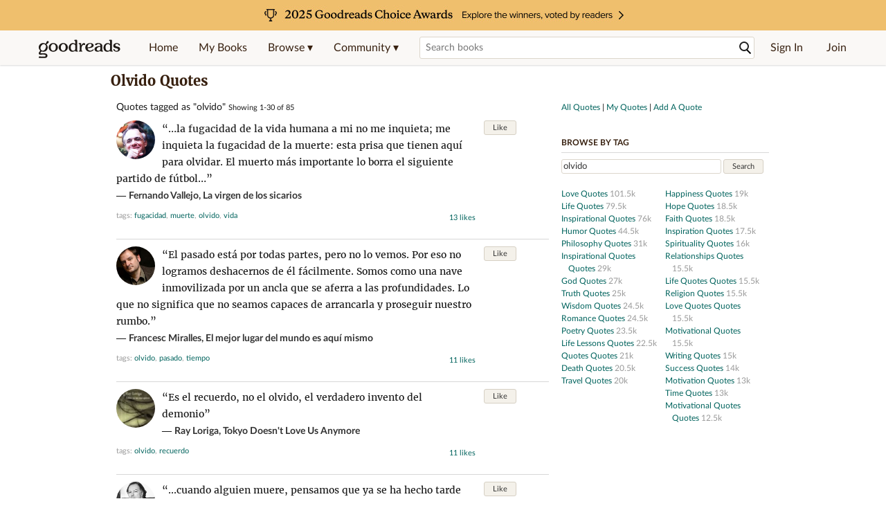

--- FILE ---
content_type: text/html; charset=utf-8
request_url: https://www.goodreads.com/quotes/tag/olvido
body_size: 23833
content:
<!DOCTYPE html>
<html class="desktop withSiteHeaderTopFullImage
">
<head>
  <title>Olvido Quotes (85 quotes)</title>

<meta content='85 quotes have been tagged as olvido: Fernando Vallejo: ‘…la fugacidad de la vida humana a mi no me inquieta; me inquieta la fugacidad de la muerte: esta...' name='description'>
<meta content='telephone=no' name='format-detection'>
<link href='https://www.goodreads.com/quotes/tag/olvido' rel='canonical'>



    <script type="text/javascript"> var ue_t0=window.ue_t0||+new Date();
 </script>
  <script type="text/javascript">
    var ue_mid = "A1PQBFHBHS6YH1";
    var ue_sn = "www.goodreads.com";
    var ue_furl = "fls-na.amazon.com";
    var ue_sid = "423-4586758-2207959";
    var ue_id = "PK5N7QX77JCN41J2JVDK";

    (function(e){var c=e;var a=c.ue||{};a.main_scope="mainscopecsm";a.q=[];a.t0=c.ue_t0||+new Date();a.d=g;function g(h){return +new Date()-(h?0:a.t0)}function d(h){return function(){a.q.push({n:h,a:arguments,t:a.d()})}}function b(m,l,h,j,i){var k={m:m,f:l,l:h,c:""+j,err:i,fromOnError:1,args:arguments};c.ueLogError(k);return false}b.skipTrace=1;e.onerror=b;function f(){c.uex("ld")}if(e.addEventListener){e.addEventListener("load",f,false)}else{if(e.attachEvent){e.attachEvent("onload",f)}}a.tag=d("tag");a.log=d("log");a.reset=d("rst");c.ue_csm=c;c.ue=a;c.ueLogError=d("err");c.ues=d("ues");c.uet=d("uet");c.uex=d("uex");c.uet("ue")})(window);(function(e,d){var a=e.ue||{};function c(g){if(!g){return}var f=d.head||d.getElementsByTagName("head")[0]||d.documentElement,h=d.createElement("script");h.async="async";h.src=g;f.insertBefore(h,f.firstChild)}function b(){var k=e.ue_cdn||"m.media-amazon.com",g=e.ue_cdns||"m.media-amazon.com",j="/images/G/01/csminstrumentation/",h=e.ue_file||"ue-full-11e51f253e8ad9d145f4ed644b40f692._V1_.js",f,i;if(h.indexOf("NSTRUMENTATION_FIL")>=0){return}if("ue_https" in e){f=e.ue_https}else{f=e.location&&e.location.protocol=="https:"?1:0}i=f?"https://":"http://";i+=f?g:k;i+=j;i+=h;c(i)}if(!e.ue_inline){if(a.loadUEFull){a.loadUEFull()}else{b()}}a.uels=c;e.ue=a})(window,document);

    if (window.ue && window.ue.tag) { window.ue.tag('quotes:tag:signed_out', ue.main_scope);window.ue.tag('quotes:tag:signed_out:desktop', ue.main_scope); }
  </script>

  <!-- * Copied from https://info.analytics.a2z.com/#/docs/data_collection/csa/onboard */ -->
<script>
  //<![CDATA[
    !function(){function n(n,t){var r=i(n);return t&&(r=r("instance",t)),r}var r=[],c=0,i=function(t){return function(){var n=c++;return r.push([t,[].slice.call(arguments,0),n,{time:Date.now()}]),i(n)}};n._s=r,this.csa=n}();
    
    if (window.csa) {
      window.csa("Config", {
        "Application": "GoodreadsMonolith",
        "Events.SushiEndpoint": "https://unagi.amazon.com/1/events/com.amazon.csm.csa.prod",
        "Events.Namespace": "csa",
        "CacheDetection.RequestID": "PK5N7QX77JCN41J2JVDK",
        "ObfuscatedMarketplaceId": "A1PQBFHBHS6YH1"
      });
    
      window.csa("Events")("setEntity", {
        session: { id: "423-4586758-2207959" },
        page: {requestId: "PK5N7QX77JCN41J2JVDK", meaningful: "interactive"}
      });
    }
    
    var e = document.createElement("script"); e.src = "https://m.media-amazon.com/images/I/41mrkPcyPwL.js"; document.head.appendChild(e);
  //]]>
</script>


          <script type="text/javascript">
        if (window.Mobvious === undefined) {
          window.Mobvious = {};
        }
        window.Mobvious.device_type = 'desktop';
        </script>


  
<script src="https://s.gr-assets.com/assets/webfontloader-b4c655e7cda84eb33da89e500feedc0c.js"></script>
<script>
//<![CDATA[

  WebFont.load({
    classes: false,
    custom: {
      families: ["Lato:n4,n7,i4", "Merriweather:n4,n7,i4"],
      urls: ["https://s.gr-assets.com/assets/gr/fonts-cf24b9fb9a07049b1cf20d385104c1a8.css"]
    }
  });

//]]>
</script>

  <link rel="stylesheet" media="all" href="https://s.gr-assets.com/assets/goodreads-3aa3f48797dfa199dc7156248f23b574.css" />

  

  <link rel="stylesheet" media="screen" href="https://s.gr-assets.com/assets/common_images-f5630939f2056b14f661a80fa8503dca.css" />

  <script type="text/javascript">
    window.CKEDITOR_BASEPATH = 'https://s.gr-assets.com/assets/ckeditor/';
  </script>

  <script src="https://s.gr-assets.com/assets/desktop/libraries-c07ee2e4be9ade4a64546b3ec60b523b.js"></script>
  <script src="https://s.gr-assets.com/assets/application-0787fd6abb79ecad52bc2be9a69c182e.js"></script>

    <script>
  //<![CDATA[
    var gptAdSlots = gptAdSlots || [];
    var googletag = googletag || {};
    googletag.cmd = googletag.cmd || [];
    (function() {
      var gads = document.createElement("script");
      gads.async = true;
      gads.type = "text/javascript";
      var useSSL = "https:" == document.location.protocol;
      gads.src = (useSSL ? "https:" : "http:") +
      "//securepubads.g.doubleclick.net/tag/js/gpt.js";
      var node = document.getElementsByTagName("script")[0];
      node.parentNode.insertBefore(gads, node);
    })();
    // page settings
  //]]>
</script>
<script>
  //<![CDATA[
    googletag.cmd.push(function() {
      googletag.pubads().setTargeting("sid", "osid.8f5e8b88a1dd6788a4e12dfb3cbb6f42");
    googletag.pubads().setTargeting("grsession", "osid.8f5e8b88a1dd6788a4e12dfb3cbb6f42");
    googletag.pubads().setTargeting("surface", "desktop");
    googletag.pubads().setTargeting("signedin", "false");
    googletag.pubads().setTargeting("gr_author", "false");
    googletag.pubads().setTargeting("author", []);
    googletag.pubads().setTargeting("shelf", ["olvido"]);
    googletag.pubads().setTargeting("tags", ["3706464"]);
    googletag.pubads().setTargeting("gtargeting", "1");
      googletag.pubads().enableAsyncRendering();
      googletag.pubads().enableSingleRequest();
      googletag.pubads().collapseEmptyDivs(true);
      googletag.pubads().disableInitialLoad();
      googletag.enableServices();
    });
  //]]>
</script>
<script>
  //<![CDATA[
    ! function(a9, a, p, s, t, A, g) {
      if (a[a9]) return;
    
      function q(c, r) {
        a[a9]._Q.push([c, r])
      }
      a[a9] = {
      init: function() {
        q("i", arguments)
      },
      fetchBids: function() {
        q("f", arguments)
      },
      setDisplayBids: function() {},
        _Q: []
      };
      A = p.createElement(s);
      A.async = !0;
      A.src = t;
      g = p.getElementsByTagName(s)[0];
      g.parentNode.insertBefore(A, g)
    }("apstag", window, document, "script", "//c.amazon-adsystem.com/aax2/apstag.js");
    
    apstag.init({
      pubID: '3211', adServer: 'googletag', bidTimeout: 4e3, deals: true, params: { aps_privacy: '1YN' }
    });
  //]]>
</script>



  <meta name="csrf-param" content="authenticity_token" />
<meta name="csrf-token" content="H8WOHHgPYKmfy+intb1AIdApr6dqeTfAkJXCI2NZ7kj9AssGgpz89y8RFmx2lrSeREhwURAPG0m4XxHCej4E8A==" />

  <meta name="request-id" content="PK5N7QX77JCN41J2JVDK" />

    <script src="https://s.gr-assets.com/assets/react_client_side/external_dependencies-2e2b90fafc.js" defer="defer"></script>
<script src="https://s.gr-assets.com/assets/react_client_side/site_header-30df57490b.js" defer="defer"></script>
<script src="https://s.gr-assets.com/assets/react_client_side/custom_react_ujs-b1220d5e0a4820e90b905c302fc5cb52.js" defer="defer"></script>


  <script>
  //<![CDATA[
    $grfb.init.done(function() {
      if (this.auth.status === "not_authorized") {
        // logged into Facebook user but not a GR app user; show FB button
        $j("#generalRegPrompt").hide();
      } else {
        $j("#facebookRegPrompt").hide();
      }
      $j("#connectPrompt").show();
    });
  //]]>
</script>


  
  
  

  <link rel="search" type="application/opensearchdescription+xml" href="/opensearch.xml" title="Goodreads">

    <meta name="description" content="85 quotes have been tagged as olvido: Fernando Vallejo: ‘…la fugacidad de la vida humana a mi no me inquieta; me inquieta la fugacidad de la muerte: esta...">


  <meta content='summary' name='twitter:card'>
<meta content='@goodreads' name='twitter:site'>
<meta content='Olvido Quotes (85 quotes)' name='twitter:title'>
<meta content='85 quotes have been tagged as olvido: Fernando Vallejo: ‘…la fugacidad de la vida humana a mi no me inquieta; me inquieta la fugacidad de la muerte: esta...' name='twitter:description'>


  <meta name="verify-v1" content="cEf8XOH0pulh1aYQeZ1gkXHsQ3dMPSyIGGYqmF53690=">
  <meta name="google-site-verification" content="PfFjeZ9OK1RrUrKlmAPn_iZJ_vgHaZO1YQ-QlG2VsJs" />
  <meta name="apple-itunes-app" content="app-id=355833469">
</head>


<body class="">
<div data-react-class="ReactComponents.StoresInitializer" data-react-props="{}"><noscript data-reactid=".zmvzqhjemq" data-react-checksum="-1214770729"></noscript></div>

<script src="https://s.gr-assets.com/assets/fb_dep_form-e2e4a0d9dc062011458143c32b2d789b.js"></script>

<div class="content" id="bodycontainer" style="">
    <script>
  //<![CDATA[
    var initializeGrfb = function() {
      $grfb.initialize({
        appId: "2415071772"
      });
    };
    if (typeof $grfb !== "undefined") {
      initializeGrfb();
    } else {
      window.addEventListener("DOMContentLoaded", function() {
        if (typeof $grfb !== "undefined") {
          initializeGrfb();
        }
      });
    }
  //]]>
</script>

<script>
  //<![CDATA[
    function loadScript(url, callback) {
      var script = document.createElement("script");
      script.type = "text/javascript";
    
      if (script.readyState) {  //Internet Explorer
          script.onreadystatechange = function() {
            if (script.readyState == "loaded" ||
                    script.readyState == "complete") {
              script.onreadystatechange = null;
              callback();
            }
          };
      } else {  //Other browsers
        script.onload = function() {
          callback();
        };
      }
    
      script.src = url;
      document.getElementsByTagName("head")[0].appendChild(script);
    }
    
    function initAppleId() {
      AppleID.auth.init({
        clientId : 'com.goodreads.app', 
        scope : 'name email',
        redirectURI: 'https://www.goodreads.com/apple_users/sign_in_with_apple_web',
        state: 'apple_oauth_state_a9aa6ff6-6399-49c7-8b68-647bd1fb070c'
      });
    }
    
    var initializeSiwa = function() {
      var APPLE_SIGN_IN_JS_URL =  "https://appleid.cdn-apple.com/appleauth/static/jsapi/appleid/1/en_US/appleid.auth.js"
      loadScript(APPLE_SIGN_IN_JS_URL, initAppleId);
    };
    if (typeof AppleID !== "undefined") {
      initAppleId();
    } else {
      initializeSiwa();
    }
  //]]>
</script>

<div class='siteHeader'>
<div data-react-class="ReactComponents.HeaderStoreConnector" data-react-props="{&quot;myBooksUrl&quot;:&quot;/review/list?ref=nav_mybooks&quot;,&quot;browseUrl&quot;:&quot;/book?ref=nav_brws&quot;,&quot;recommendationsUrl&quot;:&quot;/recommendations?ref=nav_brws_recs&quot;,&quot;choiceAwardsUrl&quot;:&quot;/choiceawards?ref=nav_brws_gca&quot;,&quot;genresIndexUrl&quot;:&quot;/genres?ref=nav_brws_genres&quot;,&quot;giveawayUrl&quot;:&quot;/giveaway?ref=nav_brws_giveaways&quot;,&quot;exploreUrl&quot;:&quot;/book?ref=nav_brws_explore&quot;,&quot;homeUrl&quot;:&quot;/?ref=nav_home&quot;,&quot;listUrl&quot;:&quot;/list?ref=nav_brws_lists&quot;,&quot;newsUrl&quot;:&quot;/news?ref=nav_brws_news&quot;,&quot;communityUrl&quot;:&quot;/group?ref=nav_comm&quot;,&quot;groupsUrl&quot;:&quot;/group?ref=nav_comm_groups&quot;,&quot;quotesUrl&quot;:&quot;/quotes?ref=nav_comm_quotes&quot;,&quot;featuredAskAuthorUrl&quot;:&quot;/ask_the_author?ref=nav_comm_askauthor&quot;,&quot;autocompleteUrl&quot;:&quot;/book/auto_complete&quot;,&quot;defaultLogoActionUrl&quot;:&quot;/&quot;,&quot;topFullImage&quot;:{&quot;clickthroughUrl&quot;:&quot;https://www.goodreads.com/choiceawards/best-books-2025?ref=gca_dec_25_gcaw_eb&quot;,&quot;altText&quot;:&quot;&quot;,&quot;backgroundColor&quot;:&quot;#F0BF6E&quot;,&quot;xs&quot;:{&quot;1x&quot;:&quot;https://i.gr-assets.com/images/S/compressed.photo.goodreads.com/siteheaderbannerimages/1763752018i/623.jpg&quot;,&quot;2x&quot;:&quot;https://i.gr-assets.com/images/S/compressed.photo.goodreads.com/siteheaderbannerimages/1763752024i/624.jpg&quot;},&quot;md&quot;:{&quot;1x&quot;:&quot;https://i.gr-assets.com/images/S/compressed.photo.goodreads.com/siteheaderbannerimages/1763752008i/621.jpg&quot;,&quot;2x&quot;:&quot;https://i.gr-assets.com/images/S/compressed.photo.goodreads.com/siteheaderbannerimages/1763752013i/622.jpg&quot;}},&quot;logo&quot;:{&quot;clickthroughUrl&quot;:&quot;/&quot;,&quot;altText&quot;:&quot;Goodreads Home&quot;},&quot;searchPath&quot;:&quot;/search&quot;,&quot;newReleasesUrl&quot;:&quot;/book/popular_by_date/2025/12?ref=nav_brws_newrels&quot;,&quot;signInUrl&quot;:&quot;/user/sign_in&quot;,&quot;signUpUrl&quot;:&quot;/user/sign_up&quot;,&quot;signInWithReturnUrl&quot;:true,&quot;deployServices&quot;:[],&quot;defaultLogoAltText&quot;:&quot;Goodreads Home&quot;,&quot;mobviousDeviceType&quot;:&quot;desktop&quot;}"><header data-reactid=".26fpffpzdsk" data-react-checksum="1304126495"><div class="siteHeader__topFullImageContainer" style="background-color:#F0BF6E;" data-reactid=".26fpffpzdsk.0"><a class="siteHeader__topFullImageLink" href="https://www.goodreads.com/choiceawards/best-books-2025?ref=gca_dec_25_gcaw_eb" data-reactid=".26fpffpzdsk.0.0"><picture data-reactid=".26fpffpzdsk.0.0.0"><source media="(min-width: 768px)" srcset="https://i.gr-assets.com/images/S/compressed.photo.goodreads.com/siteheaderbannerimages/1763752008i/621.jpg 1x, https://i.gr-assets.com/images/S/compressed.photo.goodreads.com/siteheaderbannerimages/1763752013i/622.jpg 2x" data-reactid=".26fpffpzdsk.0.0.0.0"/><img alt="" class="siteHeader__topFullImage" src="https://i.gr-assets.com/images/S/compressed.photo.goodreads.com/siteheaderbannerimages/1763752018i/623.jpg" srcset="https://i.gr-assets.com/images/S/compressed.photo.goodreads.com/siteheaderbannerimages/1763752024i/624.jpg 2x" data-reactid=".26fpffpzdsk.0.0.0.1"/></picture></a></div><div class="siteHeader__topLine gr-box gr-box--withShadow" data-reactid=".26fpffpzdsk.1"><div class="siteHeader__contents" data-reactid=".26fpffpzdsk.1.0"><div class="siteHeader__topLevelItem siteHeader__topLevelItem--searchIcon" data-reactid=".26fpffpzdsk.1.0.0"><button class="siteHeader__searchIcon gr-iconButton" aria-label="Toggle search" type="button" data-ux-click="true" data-reactid=".26fpffpzdsk.1.0.0.0"></button></div><a href="/" class="siteHeader__logo" aria-label="Goodreads Home" title="Goodreads Home" data-reactid=".26fpffpzdsk.1.0.1"></a><nav class="siteHeader__primaryNavInline" data-reactid=".26fpffpzdsk.1.0.2"><ul role="menu" class="siteHeader__menuList" data-reactid=".26fpffpzdsk.1.0.2.0"><li class="siteHeader__topLevelItem siteHeader__topLevelItem--home" data-reactid=".26fpffpzdsk.1.0.2.0.0"><a href="/?ref=nav_home" class="siteHeader__topLevelLink" data-reactid=".26fpffpzdsk.1.0.2.0.0.0">Home</a></li><li class="siteHeader__topLevelItem" data-reactid=".26fpffpzdsk.1.0.2.0.1"><a href="/review/list?ref=nav_mybooks" class="siteHeader__topLevelLink" data-reactid=".26fpffpzdsk.1.0.2.0.1.0">My Books</a></li><li class="siteHeader__topLevelItem" data-reactid=".26fpffpzdsk.1.0.2.0.2"><div class="primaryNavMenu primaryNavMenu--siteHeaderBrowseMenu ignore-react-onclickoutside" data-reactid=".26fpffpzdsk.1.0.2.0.2.0"><a class="primaryNavMenu__trigger primaryNavMenu__trigger--siteHeaderBrowseMenu" href="/book?ref=nav_brws" role="button" aria-haspopup="true" aria-expanded="false" data-ux-click="true" data-reactid=".26fpffpzdsk.1.0.2.0.2.0.0"><span data-reactid=".26fpffpzdsk.1.0.2.0.2.0.0.0">Browse ▾</span></a><div class="primaryNavMenu__menu gr-box gr-box--withShadowLarge wide" role="menu" data-reactid=".26fpffpzdsk.1.0.2.0.2.0.1"><div class="siteHeader__browseMenuDropdown" data-reactid=".26fpffpzdsk.1.0.2.0.2.0.1.0"><ul class="siteHeader__subNav" data-reactid=".26fpffpzdsk.1.0.2.0.2.0.1.0.0"><li role="menuitem Recommendations" class="menuLink" aria-label="Recommendations" data-reactid=".26fpffpzdsk.1.0.2.0.2.0.1.0.0.0"><a href="/recommendations?ref=nav_brws_recs" class="siteHeader__subNavLink" data-reactid=".26fpffpzdsk.1.0.2.0.2.0.1.0.0.0.0">Recommendations</a></li><li role="menuitem Choice Awards" class="menuLink" aria-label="Choice Awards" data-reactid=".26fpffpzdsk.1.0.2.0.2.0.1.0.0.1"><a href="/choiceawards?ref=nav_brws_gca" class="siteHeader__subNavLink" data-reactid=".26fpffpzdsk.1.0.2.0.2.0.1.0.0.1.0">Choice Awards</a></li><li role="menuitem Genres" class="menuLink" aria-label="Genres" data-reactid=".26fpffpzdsk.1.0.2.0.2.0.1.0.0.2"><a href="/genres?ref=nav_brws_genres" class="siteHeader__subNavLink siteHeader__subNavLink--genresIndex" data-reactid=".26fpffpzdsk.1.0.2.0.2.0.1.0.0.2.0">Genres</a></li><li role="menuitem Giveaways" class="menuLink" aria-label="Giveaways" data-reactid=".26fpffpzdsk.1.0.2.0.2.0.1.0.0.3"><a href="/giveaway?ref=nav_brws_giveaways" class="siteHeader__subNavLink" data-reactid=".26fpffpzdsk.1.0.2.0.2.0.1.0.0.3.0">Giveaways</a></li><li role="menuitem New Releases" class="menuLink" aria-label="New Releases" data-reactid=".26fpffpzdsk.1.0.2.0.2.0.1.0.0.4"><a href="/book/popular_by_date/2025/12?ref=nav_brws_newrels" class="siteHeader__subNavLink" data-reactid=".26fpffpzdsk.1.0.2.0.2.0.1.0.0.4.0">New Releases</a></li><li role="menuitem Lists" class="menuLink" aria-label="Lists" data-reactid=".26fpffpzdsk.1.0.2.0.2.0.1.0.0.5"><a href="/list?ref=nav_brws_lists" class="siteHeader__subNavLink" data-reactid=".26fpffpzdsk.1.0.2.0.2.0.1.0.0.5.0">Lists</a></li><li role="menuitem Explore" class="menuLink" aria-label="Explore" data-reactid=".26fpffpzdsk.1.0.2.0.2.0.1.0.0.6"><a href="/book?ref=nav_brws_explore" class="siteHeader__subNavLink" data-reactid=".26fpffpzdsk.1.0.2.0.2.0.1.0.0.6.0">Explore</a></li><li role="menuitem News &amp; Interviews" class="menuLink" aria-label="News &amp; Interviews" data-reactid=".26fpffpzdsk.1.0.2.0.2.0.1.0.0.7"><a href="/news?ref=nav_brws_news" class="siteHeader__subNavLink" data-reactid=".26fpffpzdsk.1.0.2.0.2.0.1.0.0.7.0">News &amp; Interviews</a></li></ul><div class="siteHeader__spotlight siteHeader__spotlight--withoutSubMenu" data-reactid=".26fpffpzdsk.1.0.2.0.2.0.1.0.1"><div class="genreListContainer" data-reactid=".26fpffpzdsk.1.0.2.0.2.0.1.0.1.0"><div class="siteHeader__heading siteHeader__title" data-reactid=".26fpffpzdsk.1.0.2.0.2.0.1.0.1.0.0">Genres</div><ul class="genreList" data-reactid=".26fpffpzdsk.1.0.2.0.2.0.1.0.1.0.1:$genreList0"><li role="menuitem" class="genreList__genre" data-reactid=".26fpffpzdsk.1.0.2.0.2.0.1.0.1.0.1:$genreList0.0:$Art"><a href="/genres/art" class="genreList__genreLink gr-hyperlink gr-hyperlink--naked" data-reactid=".26fpffpzdsk.1.0.2.0.2.0.1.0.1.0.1:$genreList0.0:$Art.0">Art</a></li><li role="menuitem" class="genreList__genre" data-reactid=".26fpffpzdsk.1.0.2.0.2.0.1.0.1.0.1:$genreList0.0:$Biography"><a href="/genres/biography" class="genreList__genreLink gr-hyperlink gr-hyperlink--naked" data-reactid=".26fpffpzdsk.1.0.2.0.2.0.1.0.1.0.1:$genreList0.0:$Biography.0">Biography</a></li><li role="menuitem" class="genreList__genre" data-reactid=".26fpffpzdsk.1.0.2.0.2.0.1.0.1.0.1:$genreList0.0:$Business"><a href="/genres/business" class="genreList__genreLink gr-hyperlink gr-hyperlink--naked" data-reactid=".26fpffpzdsk.1.0.2.0.2.0.1.0.1.0.1:$genreList0.0:$Business.0">Business</a></li><li role="menuitem" class="genreList__genre" data-reactid=".26fpffpzdsk.1.0.2.0.2.0.1.0.1.0.1:$genreList0.0:$Children&#x27;s"><a href="/genres/children-s" class="genreList__genreLink gr-hyperlink gr-hyperlink--naked" data-reactid=".26fpffpzdsk.1.0.2.0.2.0.1.0.1.0.1:$genreList0.0:$Children&#x27;s.0">Children&#x27;s</a></li><li role="menuitem" class="genreList__genre" data-reactid=".26fpffpzdsk.1.0.2.0.2.0.1.0.1.0.1:$genreList0.0:$Christian"><a href="/genres/christian" class="genreList__genreLink gr-hyperlink gr-hyperlink--naked" data-reactid=".26fpffpzdsk.1.0.2.0.2.0.1.0.1.0.1:$genreList0.0:$Christian.0">Christian</a></li><li role="menuitem" class="genreList__genre" data-reactid=".26fpffpzdsk.1.0.2.0.2.0.1.0.1.0.1:$genreList0.0:$Classics"><a href="/genres/classics" class="genreList__genreLink gr-hyperlink gr-hyperlink--naked" data-reactid=".26fpffpzdsk.1.0.2.0.2.0.1.0.1.0.1:$genreList0.0:$Classics.0">Classics</a></li><li role="menuitem" class="genreList__genre" data-reactid=".26fpffpzdsk.1.0.2.0.2.0.1.0.1.0.1:$genreList0.0:$Comics"><a href="/genres/comics" class="genreList__genreLink gr-hyperlink gr-hyperlink--naked" data-reactid=".26fpffpzdsk.1.0.2.0.2.0.1.0.1.0.1:$genreList0.0:$Comics.0">Comics</a></li><li role="menuitem" class="genreList__genre" data-reactid=".26fpffpzdsk.1.0.2.0.2.0.1.0.1.0.1:$genreList0.0:$Cookbooks"><a href="/genres/cookbooks" class="genreList__genreLink gr-hyperlink gr-hyperlink--naked" data-reactid=".26fpffpzdsk.1.0.2.0.2.0.1.0.1.0.1:$genreList0.0:$Cookbooks.0">Cookbooks</a></li><li role="menuitem" class="genreList__genre" data-reactid=".26fpffpzdsk.1.0.2.0.2.0.1.0.1.0.1:$genreList0.0:$Ebooks"><a href="/genres/ebooks" class="genreList__genreLink gr-hyperlink gr-hyperlink--naked" data-reactid=".26fpffpzdsk.1.0.2.0.2.0.1.0.1.0.1:$genreList0.0:$Ebooks.0">Ebooks</a></li><li role="menuitem" class="genreList__genre" data-reactid=".26fpffpzdsk.1.0.2.0.2.0.1.0.1.0.1:$genreList0.0:$Fantasy"><a href="/genres/fantasy" class="genreList__genreLink gr-hyperlink gr-hyperlink--naked" data-reactid=".26fpffpzdsk.1.0.2.0.2.0.1.0.1.0.1:$genreList0.0:$Fantasy.0">Fantasy</a></li></ul><ul class="genreList" data-reactid=".26fpffpzdsk.1.0.2.0.2.0.1.0.1.0.1:$genreList1"><li role="menuitem" class="genreList__genre" data-reactid=".26fpffpzdsk.1.0.2.0.2.0.1.0.1.0.1:$genreList1.0:$Fiction"><a href="/genres/fiction" class="genreList__genreLink gr-hyperlink gr-hyperlink--naked" data-reactid=".26fpffpzdsk.1.0.2.0.2.0.1.0.1.0.1:$genreList1.0:$Fiction.0">Fiction</a></li><li role="menuitem" class="genreList__genre" data-reactid=".26fpffpzdsk.1.0.2.0.2.0.1.0.1.0.1:$genreList1.0:$Graphic Novels"><a href="/genres/graphic-novels" class="genreList__genreLink gr-hyperlink gr-hyperlink--naked" data-reactid=".26fpffpzdsk.1.0.2.0.2.0.1.0.1.0.1:$genreList1.0:$Graphic Novels.0">Graphic Novels</a></li><li role="menuitem" class="genreList__genre" data-reactid=".26fpffpzdsk.1.0.2.0.2.0.1.0.1.0.1:$genreList1.0:$Historical Fiction"><a href="/genres/historical-fiction" class="genreList__genreLink gr-hyperlink gr-hyperlink--naked" data-reactid=".26fpffpzdsk.1.0.2.0.2.0.1.0.1.0.1:$genreList1.0:$Historical Fiction.0">Historical Fiction</a></li><li role="menuitem" class="genreList__genre" data-reactid=".26fpffpzdsk.1.0.2.0.2.0.1.0.1.0.1:$genreList1.0:$History"><a href="/genres/history" class="genreList__genreLink gr-hyperlink gr-hyperlink--naked" data-reactid=".26fpffpzdsk.1.0.2.0.2.0.1.0.1.0.1:$genreList1.0:$History.0">History</a></li><li role="menuitem" class="genreList__genre" data-reactid=".26fpffpzdsk.1.0.2.0.2.0.1.0.1.0.1:$genreList1.0:$Horror"><a href="/genres/horror" class="genreList__genreLink gr-hyperlink gr-hyperlink--naked" data-reactid=".26fpffpzdsk.1.0.2.0.2.0.1.0.1.0.1:$genreList1.0:$Horror.0">Horror</a></li><li role="menuitem" class="genreList__genre" data-reactid=".26fpffpzdsk.1.0.2.0.2.0.1.0.1.0.1:$genreList1.0:$Memoir"><a href="/genres/memoir" class="genreList__genreLink gr-hyperlink gr-hyperlink--naked" data-reactid=".26fpffpzdsk.1.0.2.0.2.0.1.0.1.0.1:$genreList1.0:$Memoir.0">Memoir</a></li><li role="menuitem" class="genreList__genre" data-reactid=".26fpffpzdsk.1.0.2.0.2.0.1.0.1.0.1:$genreList1.0:$Music"><a href="/genres/music" class="genreList__genreLink gr-hyperlink gr-hyperlink--naked" data-reactid=".26fpffpzdsk.1.0.2.0.2.0.1.0.1.0.1:$genreList1.0:$Music.0">Music</a></li><li role="menuitem" class="genreList__genre" data-reactid=".26fpffpzdsk.1.0.2.0.2.0.1.0.1.0.1:$genreList1.0:$Mystery"><a href="/genres/mystery" class="genreList__genreLink gr-hyperlink gr-hyperlink--naked" data-reactid=".26fpffpzdsk.1.0.2.0.2.0.1.0.1.0.1:$genreList1.0:$Mystery.0">Mystery</a></li><li role="menuitem" class="genreList__genre" data-reactid=".26fpffpzdsk.1.0.2.0.2.0.1.0.1.0.1:$genreList1.0:$Nonfiction"><a href="/genres/non-fiction" class="genreList__genreLink gr-hyperlink gr-hyperlink--naked" data-reactid=".26fpffpzdsk.1.0.2.0.2.0.1.0.1.0.1:$genreList1.0:$Nonfiction.0">Nonfiction</a></li><li role="menuitem" class="genreList__genre" data-reactid=".26fpffpzdsk.1.0.2.0.2.0.1.0.1.0.1:$genreList1.0:$Poetry"><a href="/genres/poetry" class="genreList__genreLink gr-hyperlink gr-hyperlink--naked" data-reactid=".26fpffpzdsk.1.0.2.0.2.0.1.0.1.0.1:$genreList1.0:$Poetry.0">Poetry</a></li></ul><ul class="genreList" data-reactid=".26fpffpzdsk.1.0.2.0.2.0.1.0.1.0.1:$genreList2"><li role="menuitem" class="genreList__genre" data-reactid=".26fpffpzdsk.1.0.2.0.2.0.1.0.1.0.1:$genreList2.0:$Psychology"><a href="/genres/psychology" class="genreList__genreLink gr-hyperlink gr-hyperlink--naked" data-reactid=".26fpffpzdsk.1.0.2.0.2.0.1.0.1.0.1:$genreList2.0:$Psychology.0">Psychology</a></li><li role="menuitem" class="genreList__genre" data-reactid=".26fpffpzdsk.1.0.2.0.2.0.1.0.1.0.1:$genreList2.0:$Romance"><a href="/genres/romance" class="genreList__genreLink gr-hyperlink gr-hyperlink--naked" data-reactid=".26fpffpzdsk.1.0.2.0.2.0.1.0.1.0.1:$genreList2.0:$Romance.0">Romance</a></li><li role="menuitem" class="genreList__genre" data-reactid=".26fpffpzdsk.1.0.2.0.2.0.1.0.1.0.1:$genreList2.0:$Science"><a href="/genres/science" class="genreList__genreLink gr-hyperlink gr-hyperlink--naked" data-reactid=".26fpffpzdsk.1.0.2.0.2.0.1.0.1.0.1:$genreList2.0:$Science.0">Science</a></li><li role="menuitem" class="genreList__genre" data-reactid=".26fpffpzdsk.1.0.2.0.2.0.1.0.1.0.1:$genreList2.0:$Science Fiction"><a href="/genres/science-fiction" class="genreList__genreLink gr-hyperlink gr-hyperlink--naked" data-reactid=".26fpffpzdsk.1.0.2.0.2.0.1.0.1.0.1:$genreList2.0:$Science Fiction.0">Science Fiction</a></li><li role="menuitem" class="genreList__genre" data-reactid=".26fpffpzdsk.1.0.2.0.2.0.1.0.1.0.1:$genreList2.0:$Self Help"><a href="/genres/self-help" class="genreList__genreLink gr-hyperlink gr-hyperlink--naked" data-reactid=".26fpffpzdsk.1.0.2.0.2.0.1.0.1.0.1:$genreList2.0:$Self Help.0">Self Help</a></li><li role="menuitem" class="genreList__genre" data-reactid=".26fpffpzdsk.1.0.2.0.2.0.1.0.1.0.1:$genreList2.0:$Sports"><a href="/genres/sports" class="genreList__genreLink gr-hyperlink gr-hyperlink--naked" data-reactid=".26fpffpzdsk.1.0.2.0.2.0.1.0.1.0.1:$genreList2.0:$Sports.0">Sports</a></li><li role="menuitem" class="genreList__genre" data-reactid=".26fpffpzdsk.1.0.2.0.2.0.1.0.1.0.1:$genreList2.0:$Thriller"><a href="/genres/thriller" class="genreList__genreLink gr-hyperlink gr-hyperlink--naked" data-reactid=".26fpffpzdsk.1.0.2.0.2.0.1.0.1.0.1:$genreList2.0:$Thriller.0">Thriller</a></li><li role="menuitem" class="genreList__genre" data-reactid=".26fpffpzdsk.1.0.2.0.2.0.1.0.1.0.1:$genreList2.0:$Travel"><a href="/genres/travel" class="genreList__genreLink gr-hyperlink gr-hyperlink--naked" data-reactid=".26fpffpzdsk.1.0.2.0.2.0.1.0.1.0.1:$genreList2.0:$Travel.0">Travel</a></li><li role="menuitem" class="genreList__genre" data-reactid=".26fpffpzdsk.1.0.2.0.2.0.1.0.1.0.1:$genreList2.0:$Young Adult"><a href="/genres/young-adult" class="genreList__genreLink gr-hyperlink gr-hyperlink--naked" data-reactid=".26fpffpzdsk.1.0.2.0.2.0.1.0.1.0.1:$genreList2.0:$Young Adult.0">Young Adult</a></li><li role="menuitem" class="genreList__genre" data-reactid=".26fpffpzdsk.1.0.2.0.2.0.1.0.1.0.1:$genreList2.1"><a href="/genres" class="genreList__genreLink gr-hyperlink gr-hyperlink--naked" data-reactid=".26fpffpzdsk.1.0.2.0.2.0.1.0.1.0.1:$genreList2.1.0">More Genres</a></li></ul></div></div></div></div></div></li><li class="siteHeader__topLevelItem siteHeader__topLevelItem--community" data-reactid=".26fpffpzdsk.1.0.2.0.3"><div class="primaryNavMenu ignore-react-onclickoutside" data-reactid=".26fpffpzdsk.1.0.2.0.3.0"><a class="primaryNavMenu__trigger" href="/group?ref=nav_comm" role="button" aria-haspopup="true" aria-expanded="false" data-ux-click="true" data-reactid=".26fpffpzdsk.1.0.2.0.3.0.0"><span data-reactid=".26fpffpzdsk.1.0.2.0.3.0.0.0">Community ▾</span></a><div class="primaryNavMenu__menu gr-box gr-box--withShadowLarge" role="menu" data-reactid=".26fpffpzdsk.1.0.2.0.3.0.1"><ul class="siteHeader__subNav" data-reactid=".26fpffpzdsk.1.0.2.0.3.0.1.0"><li role="menuitem Groups" class="menuLink" aria-label="Groups" data-reactid=".26fpffpzdsk.1.0.2.0.3.0.1.0.0"><a href="/group?ref=nav_comm_groups" class="siteHeader__subNavLink" data-reactid=".26fpffpzdsk.1.0.2.0.3.0.1.0.0.0">Groups</a></li><li role="menuitem Quotes" class="menuLink" aria-label="Quotes" data-reactid=".26fpffpzdsk.1.0.2.0.3.0.1.0.2"><a href="/quotes?ref=nav_comm_quotes" class="siteHeader__subNavLink" data-reactid=".26fpffpzdsk.1.0.2.0.3.0.1.0.2.0">Quotes</a></li><li role="menuitem Ask the Author" class="menuLink" aria-label="Ask the Author" data-reactid=".26fpffpzdsk.1.0.2.0.3.0.1.0.3"><a href="/ask_the_author?ref=nav_comm_askauthor" class="siteHeader__subNavLink" data-reactid=".26fpffpzdsk.1.0.2.0.3.0.1.0.3.0">Ask the Author</a></li></ul></div></div></li></ul></nav><div accept-charset="UTF-8" class="searchBox searchBox--navbar" data-reactid=".26fpffpzdsk.1.0.3"><form autocomplete="off" action="/search" class="searchBox__form" role="search" aria-label="Search for books to add to your shelves" data-reactid=".26fpffpzdsk.1.0.3.0"><input class="searchBox__input searchBox__input--navbar" autocomplete="off" name="q" type="text" placeholder="Search books" aria-label="Search books" aria-controls="searchResults" data-reactid=".26fpffpzdsk.1.0.3.0.0"/><input type="hidden" name="qid" value="" data-reactid=".26fpffpzdsk.1.0.3.0.1"/><button type="submit" class="searchBox__icon--magnifyingGlass gr-iconButton searchBox__icon searchBox__icon--navbar" aria-label="Search" data-reactid=".26fpffpzdsk.1.0.3.0.2"></button></form></div><ul class="siteHeader__personal" data-reactid=".26fpffpzdsk.1.0.4"><li class="siteHeader__topLevelItem siteHeader__topLevelItem--signedOut" data-reactid=".26fpffpzdsk.1.0.4.0"><a href="/user/sign_in?returnurl=undefined" rel="nofollow" class="siteHeader__topLevelLink" data-reactid=".26fpffpzdsk.1.0.4.0.0">Sign In</a></li><li class="siteHeader__topLevelItem siteHeader__topLevelItem--signedOut" data-reactid=".26fpffpzdsk.1.0.4.1"><a href="/user/sign_up" rel="nofollow" class="siteHeader__topLevelLink" data-reactid=".26fpffpzdsk.1.0.4.1.0">Join</a></li></ul><div class="siteHeader__topLevelItem siteHeader__topLevelItem--signUp" data-reactid=".26fpffpzdsk.1.0.5"><a href="/user/sign_up" class="gr-button gr-button--dark" rel="nofollow" data-reactid=".26fpffpzdsk.1.0.5.0">Sign up</a></div><div class="modal modal--overlay modal--drawer" tabindex="0" data-reactid=".26fpffpzdsk.1.0.7"><div data-reactid=".26fpffpzdsk.1.0.7.0"><div class="modal__close" data-reactid=".26fpffpzdsk.1.0.7.0.0"><button type="button" class="gr-iconButton" data-reactid=".26fpffpzdsk.1.0.7.0.0.0"><img alt="Dismiss" src="//s.gr-assets.com/assets/gr/icons/icon_close_white-dbf4152deeef5bd3915d5d12210bf05f.svg" data-reactid=".26fpffpzdsk.1.0.7.0.0.0.0"/></button></div><div class="modal__content" data-reactid=".26fpffpzdsk.1.0.7.0.1"><div class="personalNavDrawer" data-reactid=".26fpffpzdsk.1.0.7.0.1.0"><div class="personalNavDrawer__personalNavContainer" data-reactid=".26fpffpzdsk.1.0.7.0.1.0.0"><noscript data-reactid=".26fpffpzdsk.1.0.7.0.1.0.0.0"></noscript></div><div class="personalNavDrawer__profileAndLinksContainer" data-reactid=".26fpffpzdsk.1.0.7.0.1.0.1"><div class="personalNavDrawer__profileContainer gr-mediaFlexbox gr-mediaFlexbox--alignItemsCenter" data-reactid=".26fpffpzdsk.1.0.7.0.1.0.1.0"><div class="gr-mediaFlexbox__media" data-reactid=".26fpffpzdsk.1.0.7.0.1.0.1.0.0"><img class="circularIcon circularIcon--large circularIcon--border" data-reactid=".26fpffpzdsk.1.0.7.0.1.0.1.0.0.0"/></div><div class="gr-mediaFlexbox__desc" data-reactid=".26fpffpzdsk.1.0.7.0.1.0.1.0.1"><a class="gr-hyperlink gr-hyperlink--bold" data-reactid=".26fpffpzdsk.1.0.7.0.1.0.1.0.1.0"></a><div class="u-displayBlock" data-reactid=".26fpffpzdsk.1.0.7.0.1.0.1.0.1.1"><a class="gr-hyperlink gr-hyperlink--naked" data-reactid=".26fpffpzdsk.1.0.7.0.1.0.1.0.1.1.0">View profile</a></div></div></div><div class="personalNavDrawer__profileMenuContainer" data-reactid=".26fpffpzdsk.1.0.7.0.1.0.1.1"><ul data-reactid=".26fpffpzdsk.1.0.7.0.1.0.1.1.0"><li role="menuitem Profile" class="menuLink" aria-label="Profile" data-reactid=".26fpffpzdsk.1.0.7.0.1.0.1.1.0.0"><span data-reactid=".26fpffpzdsk.1.0.7.0.1.0.1.1.0.0.0"><a class="siteHeader__subNavLink" data-reactid=".26fpffpzdsk.1.0.7.0.1.0.1.1.0.0.0.0">Profile</a></span></li><li role="menuitem Friends" class="menuLink" aria-label="Friends" data-reactid=".26fpffpzdsk.1.0.7.0.1.0.1.1.0.3"><a class="siteHeader__subNavLink" data-reactid=".26fpffpzdsk.1.0.7.0.1.0.1.1.0.3.0">Friends</a></li><li role="menuitem Groups" class="menuLink" aria-label="Groups" data-reactid=".26fpffpzdsk.1.0.7.0.1.0.1.1.0.4"><span data-reactid=".26fpffpzdsk.1.0.7.0.1.0.1.1.0.4.0"><a class="siteHeader__subNavLink" data-reactid=".26fpffpzdsk.1.0.7.0.1.0.1.1.0.4.0.0"><span data-reactid=".26fpffpzdsk.1.0.7.0.1.0.1.1.0.4.0.0.0">Groups</span></a></span></li><li role="menuitem Discussions" class="menuLink" aria-label="Discussions" data-reactid=".26fpffpzdsk.1.0.7.0.1.0.1.1.0.5"><a class="siteHeader__subNavLink" data-reactid=".26fpffpzdsk.1.0.7.0.1.0.1.1.0.5.0">Discussions</a></li><li role="menuitem Comments" class="menuLink" aria-label="Comments" data-reactid=".26fpffpzdsk.1.0.7.0.1.0.1.1.0.6"><a class="siteHeader__subNavLink" data-reactid=".26fpffpzdsk.1.0.7.0.1.0.1.1.0.6.0">Comments</a></li><li role="menuitem Reading Challenge" class="menuLink" aria-label="Reading Challenge" data-reactid=".26fpffpzdsk.1.0.7.0.1.0.1.1.0.7"><a class="siteHeader__subNavLink" data-reactid=".26fpffpzdsk.1.0.7.0.1.0.1.1.0.7.0">Reading Challenge</a></li><li role="menuitem Kindle Notes &amp; Highlights" class="menuLink" aria-label="Kindle Notes &amp; Highlights" data-reactid=".26fpffpzdsk.1.0.7.0.1.0.1.1.0.8"><a class="siteHeader__subNavLink" data-reactid=".26fpffpzdsk.1.0.7.0.1.0.1.1.0.8.0">Kindle Notes &amp; Highlights</a></li><li role="menuitem Quotes" class="menuLink" aria-label="Quotes" data-reactid=".26fpffpzdsk.1.0.7.0.1.0.1.1.0.9"><a class="siteHeader__subNavLink" data-reactid=".26fpffpzdsk.1.0.7.0.1.0.1.1.0.9.0">Quotes</a></li><li role="menuitem Favorite genres" class="menuLink" aria-label="Favorite genres" data-reactid=".26fpffpzdsk.1.0.7.0.1.0.1.1.0.a"><a class="siteHeader__subNavLink" data-reactid=".26fpffpzdsk.1.0.7.0.1.0.1.1.0.a.0">Favorite genres</a></li><li role="menuitem Friends&#x27; recommendations" class="menuLink" aria-label="Friends&#x27; recommendations" data-reactid=".26fpffpzdsk.1.0.7.0.1.0.1.1.0.b"><span data-reactid=".26fpffpzdsk.1.0.7.0.1.0.1.1.0.b.0"><a class="siteHeader__subNavLink" data-reactid=".26fpffpzdsk.1.0.7.0.1.0.1.1.0.b.0.0"><span data-reactid=".26fpffpzdsk.1.0.7.0.1.0.1.1.0.b.0.0.0">Friends’ recommendations</span></a></span></li><li role="menuitem Account settings" class="menuLink" aria-label="Account settings" data-reactid=".26fpffpzdsk.1.0.7.0.1.0.1.1.0.c"><a class="siteHeader__subNavLink u-topGrayBorder" data-reactid=".26fpffpzdsk.1.0.7.0.1.0.1.1.0.c.0">Account settings</a></li><li role="menuitem Help" class="menuLink" aria-label="Help" data-reactid=".26fpffpzdsk.1.0.7.0.1.0.1.1.0.d"><a class="siteHeader__subNavLink" data-reactid=".26fpffpzdsk.1.0.7.0.1.0.1.1.0.d.0">Help</a></li><li role="menuitem Sign out" class="menuLink" aria-label="Sign out" data-reactid=".26fpffpzdsk.1.0.7.0.1.0.1.1.0.e"><a class="siteHeader__subNavLink" data-method="POST" data-reactid=".26fpffpzdsk.1.0.7.0.1.0.1.1.0.e.0">Sign out</a></li></ul></div></div></div></div></div></div></div></div><div class="headroom-wrapper" data-reactid=".26fpffpzdsk.2"><div style="position:relative;top:0;left:0;right:0;z-index:1;-webkit-transform:translateY(0);-ms-transform:translateY(0);transform:translateY(0);" class="headroom headroom--unfixed" data-reactid=".26fpffpzdsk.2.0"><nav class="siteHeader__primaryNavSeparateLine gr-box gr-box--withShadow" data-reactid=".26fpffpzdsk.2.0.0"><ul role="menu" class="siteHeader__menuList" data-reactid=".26fpffpzdsk.2.0.0.0"><li class="siteHeader__topLevelItem siteHeader__topLevelItem--home" data-reactid=".26fpffpzdsk.2.0.0.0.0"><a href="/?ref=nav_home" class="siteHeader__topLevelLink" data-reactid=".26fpffpzdsk.2.0.0.0.0.0">Home</a></li><li class="siteHeader__topLevelItem" data-reactid=".26fpffpzdsk.2.0.0.0.1"><a href="/review/list?ref=nav_mybooks" class="siteHeader__topLevelLink" data-reactid=".26fpffpzdsk.2.0.0.0.1.0">My Books</a></li><li class="siteHeader__topLevelItem" data-reactid=".26fpffpzdsk.2.0.0.0.2"><div class="primaryNavMenu primaryNavMenu--siteHeaderBrowseMenu ignore-react-onclickoutside" data-reactid=".26fpffpzdsk.2.0.0.0.2.0"><a class="primaryNavMenu__trigger primaryNavMenu__trigger--siteHeaderBrowseMenu" href="/book?ref=nav_brws" role="button" aria-haspopup="true" aria-expanded="false" data-ux-click="true" data-reactid=".26fpffpzdsk.2.0.0.0.2.0.0"><span data-reactid=".26fpffpzdsk.2.0.0.0.2.0.0.0">Browse ▾</span></a><div class="primaryNavMenu__menu gr-box gr-box--withShadowLarge wide" role="menu" data-reactid=".26fpffpzdsk.2.0.0.0.2.0.1"><div class="siteHeader__browseMenuDropdown" data-reactid=".26fpffpzdsk.2.0.0.0.2.0.1.0"><ul class="siteHeader__subNav" data-reactid=".26fpffpzdsk.2.0.0.0.2.0.1.0.0"><li role="menuitem Recommendations" class="menuLink" aria-label="Recommendations" data-reactid=".26fpffpzdsk.2.0.0.0.2.0.1.0.0.0"><a href="/recommendations?ref=nav_brws_recs" class="siteHeader__subNavLink" data-reactid=".26fpffpzdsk.2.0.0.0.2.0.1.0.0.0.0">Recommendations</a></li><li role="menuitem Choice Awards" class="menuLink" aria-label="Choice Awards" data-reactid=".26fpffpzdsk.2.0.0.0.2.0.1.0.0.1"><a href="/choiceawards?ref=nav_brws_gca" class="siteHeader__subNavLink" data-reactid=".26fpffpzdsk.2.0.0.0.2.0.1.0.0.1.0">Choice Awards</a></li><li role="menuitem Genres" class="menuLink" aria-label="Genres" data-reactid=".26fpffpzdsk.2.0.0.0.2.0.1.0.0.2"><a href="/genres?ref=nav_brws_genres" class="siteHeader__subNavLink siteHeader__subNavLink--genresIndex" data-reactid=".26fpffpzdsk.2.0.0.0.2.0.1.0.0.2.0">Genres</a></li><li role="menuitem Giveaways" class="menuLink" aria-label="Giveaways" data-reactid=".26fpffpzdsk.2.0.0.0.2.0.1.0.0.3"><a href="/giveaway?ref=nav_brws_giveaways" class="siteHeader__subNavLink" data-reactid=".26fpffpzdsk.2.0.0.0.2.0.1.0.0.3.0">Giveaways</a></li><li role="menuitem New Releases" class="menuLink" aria-label="New Releases" data-reactid=".26fpffpzdsk.2.0.0.0.2.0.1.0.0.4"><a href="/book/popular_by_date/2025/12?ref=nav_brws_newrels" class="siteHeader__subNavLink" data-reactid=".26fpffpzdsk.2.0.0.0.2.0.1.0.0.4.0">New Releases</a></li><li role="menuitem Lists" class="menuLink" aria-label="Lists" data-reactid=".26fpffpzdsk.2.0.0.0.2.0.1.0.0.5"><a href="/list?ref=nav_brws_lists" class="siteHeader__subNavLink" data-reactid=".26fpffpzdsk.2.0.0.0.2.0.1.0.0.5.0">Lists</a></li><li role="menuitem Explore" class="menuLink" aria-label="Explore" data-reactid=".26fpffpzdsk.2.0.0.0.2.0.1.0.0.6"><a href="/book?ref=nav_brws_explore" class="siteHeader__subNavLink" data-reactid=".26fpffpzdsk.2.0.0.0.2.0.1.0.0.6.0">Explore</a></li><li role="menuitem News &amp; Interviews" class="menuLink" aria-label="News &amp; Interviews" data-reactid=".26fpffpzdsk.2.0.0.0.2.0.1.0.0.7"><a href="/news?ref=nav_brws_news" class="siteHeader__subNavLink" data-reactid=".26fpffpzdsk.2.0.0.0.2.0.1.0.0.7.0">News &amp; Interviews</a></li></ul><div class="siteHeader__spotlight siteHeader__spotlight--withoutSubMenu" data-reactid=".26fpffpzdsk.2.0.0.0.2.0.1.0.1"><div class="genreListContainer" data-reactid=".26fpffpzdsk.2.0.0.0.2.0.1.0.1.0"><div class="siteHeader__heading siteHeader__title" data-reactid=".26fpffpzdsk.2.0.0.0.2.0.1.0.1.0.0">Genres</div><ul class="genreList" data-reactid=".26fpffpzdsk.2.0.0.0.2.0.1.0.1.0.1:$genreList0"><li role="menuitem" class="genreList__genre" data-reactid=".26fpffpzdsk.2.0.0.0.2.0.1.0.1.0.1:$genreList0.0:$Art"><a href="/genres/art" class="genreList__genreLink gr-hyperlink gr-hyperlink--naked" data-reactid=".26fpffpzdsk.2.0.0.0.2.0.1.0.1.0.1:$genreList0.0:$Art.0">Art</a></li><li role="menuitem" class="genreList__genre" data-reactid=".26fpffpzdsk.2.0.0.0.2.0.1.0.1.0.1:$genreList0.0:$Biography"><a href="/genres/biography" class="genreList__genreLink gr-hyperlink gr-hyperlink--naked" data-reactid=".26fpffpzdsk.2.0.0.0.2.0.1.0.1.0.1:$genreList0.0:$Biography.0">Biography</a></li><li role="menuitem" class="genreList__genre" data-reactid=".26fpffpzdsk.2.0.0.0.2.0.1.0.1.0.1:$genreList0.0:$Business"><a href="/genres/business" class="genreList__genreLink gr-hyperlink gr-hyperlink--naked" data-reactid=".26fpffpzdsk.2.0.0.0.2.0.1.0.1.0.1:$genreList0.0:$Business.0">Business</a></li><li role="menuitem" class="genreList__genre" data-reactid=".26fpffpzdsk.2.0.0.0.2.0.1.0.1.0.1:$genreList0.0:$Children&#x27;s"><a href="/genres/children-s" class="genreList__genreLink gr-hyperlink gr-hyperlink--naked" data-reactid=".26fpffpzdsk.2.0.0.0.2.0.1.0.1.0.1:$genreList0.0:$Children&#x27;s.0">Children&#x27;s</a></li><li role="menuitem" class="genreList__genre" data-reactid=".26fpffpzdsk.2.0.0.0.2.0.1.0.1.0.1:$genreList0.0:$Christian"><a href="/genres/christian" class="genreList__genreLink gr-hyperlink gr-hyperlink--naked" data-reactid=".26fpffpzdsk.2.0.0.0.2.0.1.0.1.0.1:$genreList0.0:$Christian.0">Christian</a></li><li role="menuitem" class="genreList__genre" data-reactid=".26fpffpzdsk.2.0.0.0.2.0.1.0.1.0.1:$genreList0.0:$Classics"><a href="/genres/classics" class="genreList__genreLink gr-hyperlink gr-hyperlink--naked" data-reactid=".26fpffpzdsk.2.0.0.0.2.0.1.0.1.0.1:$genreList0.0:$Classics.0">Classics</a></li><li role="menuitem" class="genreList__genre" data-reactid=".26fpffpzdsk.2.0.0.0.2.0.1.0.1.0.1:$genreList0.0:$Comics"><a href="/genres/comics" class="genreList__genreLink gr-hyperlink gr-hyperlink--naked" data-reactid=".26fpffpzdsk.2.0.0.0.2.0.1.0.1.0.1:$genreList0.0:$Comics.0">Comics</a></li><li role="menuitem" class="genreList__genre" data-reactid=".26fpffpzdsk.2.0.0.0.2.0.1.0.1.0.1:$genreList0.0:$Cookbooks"><a href="/genres/cookbooks" class="genreList__genreLink gr-hyperlink gr-hyperlink--naked" data-reactid=".26fpffpzdsk.2.0.0.0.2.0.1.0.1.0.1:$genreList0.0:$Cookbooks.0">Cookbooks</a></li><li role="menuitem" class="genreList__genre" data-reactid=".26fpffpzdsk.2.0.0.0.2.0.1.0.1.0.1:$genreList0.0:$Ebooks"><a href="/genres/ebooks" class="genreList__genreLink gr-hyperlink gr-hyperlink--naked" data-reactid=".26fpffpzdsk.2.0.0.0.2.0.1.0.1.0.1:$genreList0.0:$Ebooks.0">Ebooks</a></li><li role="menuitem" class="genreList__genre" data-reactid=".26fpffpzdsk.2.0.0.0.2.0.1.0.1.0.1:$genreList0.0:$Fantasy"><a href="/genres/fantasy" class="genreList__genreLink gr-hyperlink gr-hyperlink--naked" data-reactid=".26fpffpzdsk.2.0.0.0.2.0.1.0.1.0.1:$genreList0.0:$Fantasy.0">Fantasy</a></li></ul><ul class="genreList" data-reactid=".26fpffpzdsk.2.0.0.0.2.0.1.0.1.0.1:$genreList1"><li role="menuitem" class="genreList__genre" data-reactid=".26fpffpzdsk.2.0.0.0.2.0.1.0.1.0.1:$genreList1.0:$Fiction"><a href="/genres/fiction" class="genreList__genreLink gr-hyperlink gr-hyperlink--naked" data-reactid=".26fpffpzdsk.2.0.0.0.2.0.1.0.1.0.1:$genreList1.0:$Fiction.0">Fiction</a></li><li role="menuitem" class="genreList__genre" data-reactid=".26fpffpzdsk.2.0.0.0.2.0.1.0.1.0.1:$genreList1.0:$Graphic Novels"><a href="/genres/graphic-novels" class="genreList__genreLink gr-hyperlink gr-hyperlink--naked" data-reactid=".26fpffpzdsk.2.0.0.0.2.0.1.0.1.0.1:$genreList1.0:$Graphic Novels.0">Graphic Novels</a></li><li role="menuitem" class="genreList__genre" data-reactid=".26fpffpzdsk.2.0.0.0.2.0.1.0.1.0.1:$genreList1.0:$Historical Fiction"><a href="/genres/historical-fiction" class="genreList__genreLink gr-hyperlink gr-hyperlink--naked" data-reactid=".26fpffpzdsk.2.0.0.0.2.0.1.0.1.0.1:$genreList1.0:$Historical Fiction.0">Historical Fiction</a></li><li role="menuitem" class="genreList__genre" data-reactid=".26fpffpzdsk.2.0.0.0.2.0.1.0.1.0.1:$genreList1.0:$History"><a href="/genres/history" class="genreList__genreLink gr-hyperlink gr-hyperlink--naked" data-reactid=".26fpffpzdsk.2.0.0.0.2.0.1.0.1.0.1:$genreList1.0:$History.0">History</a></li><li role="menuitem" class="genreList__genre" data-reactid=".26fpffpzdsk.2.0.0.0.2.0.1.0.1.0.1:$genreList1.0:$Horror"><a href="/genres/horror" class="genreList__genreLink gr-hyperlink gr-hyperlink--naked" data-reactid=".26fpffpzdsk.2.0.0.0.2.0.1.0.1.0.1:$genreList1.0:$Horror.0">Horror</a></li><li role="menuitem" class="genreList__genre" data-reactid=".26fpffpzdsk.2.0.0.0.2.0.1.0.1.0.1:$genreList1.0:$Memoir"><a href="/genres/memoir" class="genreList__genreLink gr-hyperlink gr-hyperlink--naked" data-reactid=".26fpffpzdsk.2.0.0.0.2.0.1.0.1.0.1:$genreList1.0:$Memoir.0">Memoir</a></li><li role="menuitem" class="genreList__genre" data-reactid=".26fpffpzdsk.2.0.0.0.2.0.1.0.1.0.1:$genreList1.0:$Music"><a href="/genres/music" class="genreList__genreLink gr-hyperlink gr-hyperlink--naked" data-reactid=".26fpffpzdsk.2.0.0.0.2.0.1.0.1.0.1:$genreList1.0:$Music.0">Music</a></li><li role="menuitem" class="genreList__genre" data-reactid=".26fpffpzdsk.2.0.0.0.2.0.1.0.1.0.1:$genreList1.0:$Mystery"><a href="/genres/mystery" class="genreList__genreLink gr-hyperlink gr-hyperlink--naked" data-reactid=".26fpffpzdsk.2.0.0.0.2.0.1.0.1.0.1:$genreList1.0:$Mystery.0">Mystery</a></li><li role="menuitem" class="genreList__genre" data-reactid=".26fpffpzdsk.2.0.0.0.2.0.1.0.1.0.1:$genreList1.0:$Nonfiction"><a href="/genres/non-fiction" class="genreList__genreLink gr-hyperlink gr-hyperlink--naked" data-reactid=".26fpffpzdsk.2.0.0.0.2.0.1.0.1.0.1:$genreList1.0:$Nonfiction.0">Nonfiction</a></li><li role="menuitem" class="genreList__genre" data-reactid=".26fpffpzdsk.2.0.0.0.2.0.1.0.1.0.1:$genreList1.0:$Poetry"><a href="/genres/poetry" class="genreList__genreLink gr-hyperlink gr-hyperlink--naked" data-reactid=".26fpffpzdsk.2.0.0.0.2.0.1.0.1.0.1:$genreList1.0:$Poetry.0">Poetry</a></li></ul><ul class="genreList" data-reactid=".26fpffpzdsk.2.0.0.0.2.0.1.0.1.0.1:$genreList2"><li role="menuitem" class="genreList__genre" data-reactid=".26fpffpzdsk.2.0.0.0.2.0.1.0.1.0.1:$genreList2.0:$Psychology"><a href="/genres/psychology" class="genreList__genreLink gr-hyperlink gr-hyperlink--naked" data-reactid=".26fpffpzdsk.2.0.0.0.2.0.1.0.1.0.1:$genreList2.0:$Psychology.0">Psychology</a></li><li role="menuitem" class="genreList__genre" data-reactid=".26fpffpzdsk.2.0.0.0.2.0.1.0.1.0.1:$genreList2.0:$Romance"><a href="/genres/romance" class="genreList__genreLink gr-hyperlink gr-hyperlink--naked" data-reactid=".26fpffpzdsk.2.0.0.0.2.0.1.0.1.0.1:$genreList2.0:$Romance.0">Romance</a></li><li role="menuitem" class="genreList__genre" data-reactid=".26fpffpzdsk.2.0.0.0.2.0.1.0.1.0.1:$genreList2.0:$Science"><a href="/genres/science" class="genreList__genreLink gr-hyperlink gr-hyperlink--naked" data-reactid=".26fpffpzdsk.2.0.0.0.2.0.1.0.1.0.1:$genreList2.0:$Science.0">Science</a></li><li role="menuitem" class="genreList__genre" data-reactid=".26fpffpzdsk.2.0.0.0.2.0.1.0.1.0.1:$genreList2.0:$Science Fiction"><a href="/genres/science-fiction" class="genreList__genreLink gr-hyperlink gr-hyperlink--naked" data-reactid=".26fpffpzdsk.2.0.0.0.2.0.1.0.1.0.1:$genreList2.0:$Science Fiction.0">Science Fiction</a></li><li role="menuitem" class="genreList__genre" data-reactid=".26fpffpzdsk.2.0.0.0.2.0.1.0.1.0.1:$genreList2.0:$Self Help"><a href="/genres/self-help" class="genreList__genreLink gr-hyperlink gr-hyperlink--naked" data-reactid=".26fpffpzdsk.2.0.0.0.2.0.1.0.1.0.1:$genreList2.0:$Self Help.0">Self Help</a></li><li role="menuitem" class="genreList__genre" data-reactid=".26fpffpzdsk.2.0.0.0.2.0.1.0.1.0.1:$genreList2.0:$Sports"><a href="/genres/sports" class="genreList__genreLink gr-hyperlink gr-hyperlink--naked" data-reactid=".26fpffpzdsk.2.0.0.0.2.0.1.0.1.0.1:$genreList2.0:$Sports.0">Sports</a></li><li role="menuitem" class="genreList__genre" data-reactid=".26fpffpzdsk.2.0.0.0.2.0.1.0.1.0.1:$genreList2.0:$Thriller"><a href="/genres/thriller" class="genreList__genreLink gr-hyperlink gr-hyperlink--naked" data-reactid=".26fpffpzdsk.2.0.0.0.2.0.1.0.1.0.1:$genreList2.0:$Thriller.0">Thriller</a></li><li role="menuitem" class="genreList__genre" data-reactid=".26fpffpzdsk.2.0.0.0.2.0.1.0.1.0.1:$genreList2.0:$Travel"><a href="/genres/travel" class="genreList__genreLink gr-hyperlink gr-hyperlink--naked" data-reactid=".26fpffpzdsk.2.0.0.0.2.0.1.0.1.0.1:$genreList2.0:$Travel.0">Travel</a></li><li role="menuitem" class="genreList__genre" data-reactid=".26fpffpzdsk.2.0.0.0.2.0.1.0.1.0.1:$genreList2.0:$Young Adult"><a href="/genres/young-adult" class="genreList__genreLink gr-hyperlink gr-hyperlink--naked" data-reactid=".26fpffpzdsk.2.0.0.0.2.0.1.0.1.0.1:$genreList2.0:$Young Adult.0">Young Adult</a></li><li role="menuitem" class="genreList__genre" data-reactid=".26fpffpzdsk.2.0.0.0.2.0.1.0.1.0.1:$genreList2.1"><a href="/genres" class="genreList__genreLink gr-hyperlink gr-hyperlink--naked" data-reactid=".26fpffpzdsk.2.0.0.0.2.0.1.0.1.0.1:$genreList2.1.0">More Genres</a></li></ul></div></div></div></div></div></li><li class="siteHeader__topLevelItem siteHeader__topLevelItem--community" data-reactid=".26fpffpzdsk.2.0.0.0.3"><div class="primaryNavMenu ignore-react-onclickoutside" data-reactid=".26fpffpzdsk.2.0.0.0.3.0"><a class="primaryNavMenu__trigger" href="/group?ref=nav_comm" role="button" aria-haspopup="true" aria-expanded="false" data-ux-click="true" data-reactid=".26fpffpzdsk.2.0.0.0.3.0.0"><span data-reactid=".26fpffpzdsk.2.0.0.0.3.0.0.0">Community ▾</span></a><div class="primaryNavMenu__menu gr-box gr-box--withShadowLarge" role="menu" data-reactid=".26fpffpzdsk.2.0.0.0.3.0.1"><ul class="siteHeader__subNav" data-reactid=".26fpffpzdsk.2.0.0.0.3.0.1.0"><li role="menuitem Groups" class="menuLink" aria-label="Groups" data-reactid=".26fpffpzdsk.2.0.0.0.3.0.1.0.0"><a href="/group?ref=nav_comm_groups" class="siteHeader__subNavLink" data-reactid=".26fpffpzdsk.2.0.0.0.3.0.1.0.0.0">Groups</a></li><li role="menuitem Quotes" class="menuLink" aria-label="Quotes" data-reactid=".26fpffpzdsk.2.0.0.0.3.0.1.0.2"><a href="/quotes?ref=nav_comm_quotes" class="siteHeader__subNavLink" data-reactid=".26fpffpzdsk.2.0.0.0.3.0.1.0.2.0">Quotes</a></li><li role="menuitem Ask the Author" class="menuLink" aria-label="Ask the Author" data-reactid=".26fpffpzdsk.2.0.0.0.3.0.1.0.3"><a href="/ask_the_author?ref=nav_comm_askauthor" class="siteHeader__subNavLink" data-reactid=".26fpffpzdsk.2.0.0.0.3.0.1.0.3.0">Ask the Author</a></li></ul></div></div></li></ul></nav></div></div></header></div>
</div>
<div class='siteHeaderBottomSpacer'></div>

  

  <div class="mainContentContainer ">


      

    <div class="mainContent ">
        <div id="premiumAdTop">

          <div data-react-class="ReactComponents.GoogleBannerAd" data-react-props="{&quot;adId&quot;:&quot;div-gpt-ad-goodr-quote-top-970x66&quot;,&quot;className&quot;:&quot;googleBannerAd--pushdown&quot;}"></div>

        </div>
      
      <div class="mainContentFloat ">
        <div id="flashContainer">




</div>

        <div id='connectPrompt' style='display:none;'>
<div class='connectPromptHolder'>
<div class='vcenteredLineOfBlocks' style='margin:15px auto 0;'>
<div class='regPromptText'>
<div class='title'>

</div>
<div class='subtext test_styles'>
Find &amp; Share Quotes with Friends
</div>
</div>
<div id='facebookRegPrompt'>
<a class='fbjsLogin fbButton connectPromptButton' data-tracking-id='fb_connect_prompt_quote_reg_prompt' href='/user/new'>
<img alt="Facebook" src="https://s.gr-assets.com/assets/facebook/fb-icon-8d74377d3ff4a368f05860c35d8025b2.png" />
Sign in with Facebook
</a>
<div class='connectPromptAlternates'>
<a href="/user/sign_up?connect_prompt=true">Sign in <br/> options</a>
</div>
</div>
<div id='generalRegPrompt'>
<div class='connectPromptButton'>
<a class="button orange" href="/user/sign_up?connect_prompt=true">Join Goodreads</a>
</div>
</div>
</div>
<div class='clear'></div>
</div>
</div>





<h1>Olvido Quotes</h1>
<div class="leftContainer">
  <div class="mediumText">Quotes tagged as "olvido"   <span class="smallText">
Showing 1-30 of 85
</span>
</div>

          <div class="quote mediumText ">
  <div class="quoteDetails ">
        <a class="leftAlignedImage quoteAvatar " href="/author/show/33404.Fernando_Vallejo">
      <img alt="Fernando Vallejo" src="https://i.gr-assets.com/images/S/compressed.photo.goodreads.com/authors/1485588178i/33404._UX200_CR0,51,200,200_.jpg" />
</a>
<div class="quoteText">
      &ldquo;…la fugacidad de la vida humana a mi no me inquieta; me inquieta la fugacidad de la muerte: esta prisa que tienen aquí para olvidar. El muerto más importante lo borra el siguiente partido de fútbol…&rdquo;
    <br />
  &#8213;
  <span class="authorOrTitle">
    Fernando Vallejo,
  </span>
    <span id=quote_book_link_341644>
      <a class="authorOrTitle" href="/work/quotes/71665">La virgen de los sicarios</a>
    </span>
</div>


<div class="quoteFooter">
   <div class="greyText smallText left">
     tags:
       <a href="/quotes/tag/fugacidad">fugacidad</a>,
       <a href="/quotes/tag/muerte">muerte</a>,
       <a href="/quotes/tag/olvido">olvido</a>,
       <a href="/quotes/tag/vida">vida</a>
   </div>
   <div class="right">
     <a class="smallText" title="View this quote" href="/quotes/174155-la-fugacidad-de-la-vida-humana-a-mi-no-me">13 likes</a>
   </div>
</div>

  </div>
    <div class="action">
        <a class="gr-button gr-button--small" rel="nofollow" href="/user/new">Like</a>
    </div>
  <br class="clear"/>
</div>

            <div data-react-class="ReactComponents.NativeAd" data-react-props="{&quot;adId&quot;:&quot;&quot;,&quot;className&quot;:&quot;googleNativeAd--quotesPage&quot;,&quot;isMobile&quot;:false,&quot;isNewsfeed&quot;:false,&quot;signedIn&quot;:false,&quot;allowBehavioralTargeting&quot;:null,&quot;trackingOptions&quot;:{&quot;enableTracking&quot;:true,&quot;adId&quot;:&quot;&quot;}}"></div>
          <div class="quote mediumText ">
  <div class="quoteDetails ">
        <a class="leftAlignedImage quoteAvatar " href="/author/show/124319.Francesc_Miralles">
      <img alt="Francesc Miralles" src="https://i.gr-assets.com/images/S/compressed.photo.goodreads.com/authors/1406436631i/124319._UX200_CR0,22,200,200_.jpg" />
</a>
<div class="quoteText">
      &ldquo;El pasado está por todas partes, pero no lo vemos. Por eso no logramos deshacernos de él fácilmente. Somos como una nave inmovilizada por un ancla que se aferra a las profundidades. Lo que no significa que no seamos capaces de arrancarla y proseguir nuestro rumbo.&rdquo;
    <br />
  &#8213;
  <span class="authorOrTitle">
    Francesc Miralles,
  </span>
    <span id=quote_book_link_7163358>
      <a class="authorOrTitle" href="/work/quotes/7509052">El mejor lugar del mundo es aquí mismo</a>
    </span>
</div>


<div class="quoteFooter">
   <div class="greyText smallText left">
     tags:
       <a href="/quotes/tag/olvido">olvido</a>,
       <a href="/quotes/tag/pasado">pasado</a>,
       <a href="/quotes/tag/tiempo">tiempo</a>
   </div>
   <div class="right">
     <a class="smallText" title="View this quote" href="/quotes/260925-el-pasado-est-por-todas-partes-pero-no-lo-vemos">11 likes</a>
   </div>
</div>

  </div>
    <div class="action">
        <a class="gr-button gr-button--small" rel="nofollow" href="/user/new">Like</a>
    </div>
  <br class="clear"/>
</div>

          <div class="quote mediumText ">
  <div class="quoteDetails ">
          <a class="leftAlignedImage quoteAvatar" href="https://images.gr-assets.com/quotes/1404582086p8/558333.jpg">
        <img alt="Es el recuerdo, no el olvido, el verdadero invento del demonio" src="https://images.gr-assets.com/quotes/1404582086p2/558333.jpg" />
</a>
<div class="quoteText">
      &ldquo;Es el recuerdo, no el olvido, el verdadero invento del demonio&rdquo;
    <br />
  &#8213;
  <span class="authorOrTitle">
    Ray Loriga,
  </span>
    <span id=quote_book_link_718436>
      <a class="authorOrTitle" href="/work/quotes/704686">Tokyo Doesn't Love Us Anymore</a>
    </span>
</div>


<div class="quoteFooter">
   <div class="greyText smallText left">
     tags:
       <a href="/quotes/tag/olvido">olvido</a>,
       <a href="/quotes/tag/recuerdo">recuerdo</a>
   </div>
   <div class="right">
     <a class="smallText" title="View this quote" href="/quotes/558333-es-el-recuerdo-no-el-olvido-el-verdadero-invento-del">11 likes</a>
   </div>
</div>

  </div>
    <div class="action">
        <a class="gr-button gr-button--small" rel="nofollow" href="/user/new">Like</a>
    </div>
  <br class="clear"/>
</div>

          <div class="quote mediumText ">
  <div class="quoteDetails ">
        <a class="leftAlignedImage quoteAvatar " href="/author/show/71956.Javier_Mar_as">
      <img alt="Javier Marías" src="https://i.gr-assets.com/images/S/compressed.photo.goodreads.com/authors/1424100517i/71956._UX200_CR0,23,200,200_.jpg" />
</a>
<div class="quoteText">
      &ldquo;...cuando alguien muere, pensamos que ya se ha hecho tarde para cualquier cosa, para todo —más aún para esperarlo—, y nos limitamos a darlo de baja. También a nuestros allegados, aunque nos cueste mucho más y los lloremos, y su imagen nos acompañe en la mente cuando caminamos por las calles y en casa, y creamos durante mucho tiempo que no vamos a acostumbrarnos. Pero desde el principio sabemos —desde que se nos mueren— que ya no debemos contar con ellos, ni siquiera para lo más nimio, para una llamada trivial o una pregunta tonta ('¿Me he dejado ahí las llaves del coche?', ¿A qué hora salían hoy los niños?'), para nada. Nada es nada. En realidad es incomprensible, porque supone tener certidumbres y eso está reñido con nuestra naturaleza: la de que alguien no va a venir más, ni a decir más, ni a dar un paso ya nunca —para acercarse ni para apartarse—, ni a mirarnos, ni a desviar la vista. No sé cómo lo resistimos, ni cómo nos recuperamos. No sé cómo nos olvidamos a ratos, cuando el tiempo ya ha pasado y nos ha alejado de ellos, que se quedaron quietos.&rdquo;
    <br />
  &#8213;
  <span class="authorOrTitle">
    Javier Marías,
  </span>
    <span id=quote_book_link_11196820>
      <a class="authorOrTitle" href="/work/quotes/15943400">Los enamoramientos</a>
    </span>
</div>


<div class="quoteFooter">
   <div class="greyText smallText left">
     tags:
       <a href="/quotes/tag/muerte">muerte</a>,
       <a href="/quotes/tag/olvido">olvido</a>
   </div>
   <div class="right">
     <a class="smallText" title="View this quote" href="/quotes/373316-cuando-alguien-muere-pensamos-que-ya-se-ha-hecho-tarde">6 likes</a>
   </div>
</div>

  </div>
    <div class="action">
        <a class="gr-button gr-button--small" rel="nofollow" href="/user/new">Like</a>
    </div>
  <br class="clear"/>
</div>

          <div class="quote mediumText ">
  <div class="quoteDetails ">
        <a class="leftAlignedImage quoteAvatar " href="/author/show/7160731.Suman_Pokhrel">
      <img alt="Suman Pokhrel" src="https://i.gr-assets.com/images/S/compressed.photo.goodreads.com/authors/1634998000i/7160731._UX200_CR0,0,200,200_.jpg" />
</a>
<div class="quoteText">
      &ldquo;Que no me pierda tanto en ocupaciones <br />que me vuelva incapaz de <br />reconocer la fragancia de la flor <br />que brilla en mi propio jardín.&rdquo;
    <br />
  &#8213;
  <span class="authorOrTitle">
    Suman Pokhrel
  </span>
</div>


<div class="quoteFooter">
   <div class="greyText smallText left">
     tags:
       <a href="/quotes/tag/armon%C3%ADa">armonía</a>,
       <a href="/quotes/tag/atenci%C3%B3n">atención</a>,
       <a href="/quotes/tag/belleza">belleza</a>,
       <a href="/quotes/tag/cotidiano">cotidiano</a>,
       <a href="/quotes/tag/desapego">desapego</a>,
       <a href="/quotes/tag/naturaleza">naturaleza</a>,
       <a href="/quotes/tag/olvido">olvido</a>,
       <a href="/quotes/tag/presencia">presencia</a>,
       <a href="/quotes/tag/reconocimiento">reconocimiento</a>,
       <a href="/quotes/tag/simplicidad">simplicidad</a>
   </div>
   <div class="right">
     <a class="smallText" title="View this quote" href="/quotes/14471933-que-no-me-pierda-tanto-en-ocupaciones-que-me-vuelva">6 likes</a>
   </div>
</div>

  </div>
    <div class="action">
        <a class="gr-button gr-button--small" rel="nofollow" href="/user/new">Like</a>
    </div>
  <br class="clear"/>
</div>

          <div class="quote mediumText ">
  <div class="quoteDetails ">
        <a class="leftAlignedImage quoteAvatar " href="/author/show/7160731.Suman_Pokhrel">
      <img alt="Suman Pokhrel" src="https://i.gr-assets.com/images/S/compressed.photo.goodreads.com/authors/1634998000i/7160731._UX200_CR0,0,200,200_.jpg" />
</a>
<div class="quoteText">
      &ldquo;Inconsciente de mi entorno, vivo sin darme cuenta, pues estoy en el olvido.&rdquo;
    <br />
  &#8213;
  <span class="authorOrTitle">
    Suman Pokhrel
  </span>
</div>


<div class="quoteFooter">
   <div class="greyText smallText left">
     tags:
       <a href="/quotes/tag/aislamiento">aislamiento</a>,
       <a href="/quotes/tag/desconexi%C3%B3n">desconexión</a>,
       <a href="/quotes/tag/entorno">entorno</a>,
       <a href="/quotes/tag/existencia">existencia</a>,
       <a href="/quotes/tag/ignorancia">ignorancia</a>,
       <a href="/quotes/tag/inconsciencia">inconsciencia</a>,
       <a href="/quotes/tag/olvido">olvido</a>,
       <a href="/quotes/tag/reflexi%C3%B3n">reflexión</a>,
       <a href="/quotes/tag/soledad">soledad</a>,
       <a href="/quotes/tag/vac%C3%ADo">vacío</a>
   </div>
   <div class="right">
     <a class="smallText" title="View this quote" href="/quotes/14473781-inconsciente-de-mi-entorno-vivo-sin-darme-cuenta-pues-estoy">6 likes</a>
   </div>
</div>

  </div>
    <div class="action">
        <a class="gr-button gr-button--small" rel="nofollow" href="/user/new">Like</a>
    </div>
  <br class="clear"/>
</div>

          <div class="quote mediumText ">
  <div class="quoteDetails ">
        <a class="leftAlignedImage quoteAvatar " href="/author/show/4178.Cormac_McCarthy">
      <img alt="Cormac McCarthy" src="https://i.gr-assets.com/images/S/compressed.photo.goodreads.com/authors/1611995562i/4178._UX200_CR0,0,200,200_.jpg" />
</a>
<div class="quoteText">
      &ldquo;Algunas cosas las olvidas, no? Olvidas lo que quieres recordar y recuerdas lo que quieres olvidar.&rdquo;
    <br />
  &#8213;
  <span class="authorOrTitle">
    Cormac McCarthy,
  </span>
    <span id=quote_book_link_6288>
      <a class="authorOrTitle" href="/work/quotes/3355573">The Road</a>
    </span>
</div>


<div class="quoteFooter">
   <div class="greyText smallText left">
     tags:
       <a href="/quotes/tag/memoria">memoria</a>,
       <a href="/quotes/tag/olvido">olvido</a>,
       <a href="/quotes/tag/recuerdo">recuerdo</a>
   </div>
   <div class="right">
     <a class="smallText" title="View this quote" href="/quotes/251242-algunas-cosas-las-olvidas-no-olvidas-lo-que-quieres-recordar">4 likes</a>
   </div>
</div>

  </div>
    <div class="action">
        <a class="gr-button gr-button--small" rel="nofollow" href="/user/new">Like</a>
    </div>
  <br class="clear"/>
</div>

          <div class="quote mediumText ">
  <div class="quoteDetails ">
        <a class="leftAlignedImage quoteAvatar " href="/author/show/72039.Roberto_Bola_o">
      <img alt="Roberto Bolaño" src="https://i.gr-assets.com/images/S/compressed.photo.goodreads.com/authors/1617204588i/72039._UX200_CR0,44,200,200_.jpg" />
</a>
<div class="quoteText">
      &ldquo;Yo no puedo olvidar nada. Dicen que ]ése es mi problema.&rdquo;
    <br />
  &#8213;
  <span class="authorOrTitle">
    Roberto Bolaño,
  </span>
    <span id=quote_book_link_63029>
      <a class="authorOrTitle" href="/work/quotes/61220">Amulet</a>
    </span>
</div>


<div class="quoteFooter">
   <div class="greyText smallText left">
     tags:
       <a href="/quotes/tag/memoria">memoria</a>,
       <a href="/quotes/tag/olvido">olvido</a>,
       <a href="/quotes/tag/problema">problema</a>
   </div>
   <div class="right">
     <a class="smallText" title="View this quote" href="/quotes/523411-yo-no-puedo-olvidar-nada-dicen-que-se-es-mi">4 likes</a>
   </div>
</div>

  </div>
    <div class="action">
        <a class="gr-button gr-button--small" rel="nofollow" href="/user/new">Like</a>
    </div>
  <br class="clear"/>
</div>

          <div class="quote mediumText ">
  <div class="quoteDetails ">
        <a class="leftAlignedImage quoteAvatar " href="/author/show/4178.Cormac_McCarthy">
      <img alt="Cormac McCarthy" src="https://i.gr-assets.com/images/S/compressed.photo.goodreads.com/authors/1611995562i/4178._UX200_CR0,0,200,200_.jpg" />
</a>
<div class="quoteText">
      &ldquo;Como si el mundo se encogiera en torno a un núcleo de entidades desglosables. Las cosas cayendo en el olvido y con ellas sus nombres. Los colores. Los nombres de los pájaros. Alimentos. Por último los nombres de las cosas que uno creía verdaderas. Más frágiles de lo que él habría pensado. Cuánto de ese mundo había desaparecido ya? El sagrado idioma desprovisto de sus refrentes y por tanto de su realidad. Rebajado como algo que intenta preservar su calor. A tiempo para desaparecer para siempre en un abrir y cerrar de ojos.&rdquo;
    <br />
  &#8213;
  <span class="authorOrTitle">
    Cormac McCarthy,
  </span>
    <span id=quote_book_link_6288>
      <a class="authorOrTitle" href="/work/quotes/3355573">The Road</a>
    </span>
</div>


<div class="quoteFooter">
   <div class="greyText smallText left">
     tags:
       <a href="/quotes/tag/desolaci%C3%B3n">desolación</a>,
       <a href="/quotes/tag/memoria">memoria</a>,
       <a href="/quotes/tag/nombres">nombres</a>,
       <a href="/quotes/tag/olvido">olvido</a>,
       <a href="/quotes/tag/palabras">palabras</a>,
       <a href="/quotes/tag/recuerdo">recuerdo</a>,
       <a href="/quotes/tag/referentes">referentes</a>
   </div>
   <div class="right">
     <a class="smallText" title="View this quote" href="/quotes/251814-como-si-el-mundo-se-encogiera-en-torno-a-un">3 likes</a>
   </div>
</div>

  </div>
    <div class="action">
        <a class="gr-button gr-button--small" rel="nofollow" href="/user/new">Like</a>
    </div>
  <br class="clear"/>
</div>

          <div class="quote mediumText ">
  <div class="quoteDetails ">
        <a class="leftAlignedImage quoteAvatar " href="/author/show/4178.Cormac_McCarthy">
      <img alt="Cormac McCarthy" src="https://i.gr-assets.com/images/S/compressed.photo.goodreads.com/authors/1611995562i/4178._UX200_CR0,0,200,200_.jpg" />
</a>
<div class="quoteText">
      &ldquo;Pensó que cada recuerdo evocado debe violentar en alguna medida sus orígenes. Como en un juego. El juego del teléfono. Más vale ser parco. Lo que uno altera mediante el recuerdo tiene sin embargo una realidad, sea o no conocida.&rdquo;
    <br />
  &#8213;
  <span class="authorOrTitle">
    Cormac McCarthy,
  </span>
    <span id=quote_book_link_6288>
      <a class="authorOrTitle" href="/work/quotes/3355573">The Road</a>
    </span>
</div>


<div class="quoteFooter">
   <div class="greyText smallText left">
     tags:
       <a href="/quotes/tag/evocar">evocar</a>,
       <a href="/quotes/tag/memoria">memoria</a>,
       <a href="/quotes/tag/olvido">olvido</a>,
       <a href="/quotes/tag/recuerdo">recuerdo</a>
   </div>
   <div class="right">
     <a class="smallText" title="View this quote" href="/quotes/251817-pens-que-cada-recuerdo-evocado-debe-violentar-en-alguna-medida">2 likes</a>
   </div>
</div>

  </div>
    <div class="action">
        <a class="gr-button gr-button--small" rel="nofollow" href="/user/new">Like</a>
    </div>
  <br class="clear"/>
</div>

          <div class="quote mediumText ">
  <div class="quoteDetails ">
        <a class="leftAlignedImage quoteAvatar " href="/author/show/3389.Stephen_King">
      <img alt="Stephen        King" src="https://i.gr-assets.com/images/S/compressed.photo.goodreads.com/authors/1362814142i/3389._UX200_CR0,50,200,200_.jpg" />
</a>
<div class="quoteText">
      &ldquo;Se había perdido para siempre en el mundo del olvido&rdquo;
    <br />
  &#8213;
  <span class="authorOrTitle">
    Stephen King,
  </span>
    <span id=quote_book_link_10614>
      <a class="authorOrTitle" href="/work/quotes/3230869">Misery</a>
    </span>
</div>


<div class="quoteFooter">
   <div class="greyText smallText left">
     tags:
       <a href="/quotes/tag/annie-wilkes">annie-wilkes</a>,
       <a href="/quotes/tag/misery">misery</a>,
       <a href="/quotes/tag/olvido">olvido</a>
   </div>
   <div class="right">
     <a class="smallText" title="View this quote" href="/quotes/6503256-se-hab-a-perdido-para-siempre-en-el-mundo-del-olvido">2 likes</a>
   </div>
</div>

  </div>
    <div class="action">
        <a class="gr-button gr-button--small" rel="nofollow" href="/user/new">Like</a>
    </div>
  <br class="clear"/>
</div>

          <div class="quote mediumText ">
  <div class="quoteDetails ">
        <a class="leftAlignedImage quoteAvatar " href="/author/show/1285555.Jos_Saramago">
      <img alt="José Saramago" src="https://i.gr-assets.com/images/S/compressed.photo.goodreads.com/authors/1497455560i/1285555._UY200_CR0,0,200,200_.jpg" />
</a>
<div class="quoteText">
      &ldquo;es ley de la vida, el olvido.&rdquo;
    <br />
  &#8213;
  <span class="authorOrTitle">
    José Saramago,
  </span>
    <span id=quote_book_link_28859>
      <a class="authorOrTitle" href="/work/quotes/2338253">The Gospel According to Jesus Christ</a>
    </span>
</div>


<div class="quoteFooter">
   <div class="greyText smallText left">
     tags:
       <a href="/quotes/tag/olvido">olvido</a>
   </div>
   <div class="right">
     <a class="smallText" title="View this quote" href="/quotes/10908009-es-ley-de-la-vida-el-olvido">1 likes</a>
   </div>
</div>

  </div>
    <div class="action">
        <a class="gr-button gr-button--small" rel="nofollow" href="/user/new">Like</a>
    </div>
  <br class="clear"/>
</div>

          <div class="quote mediumText ">
  <div class="quoteDetails ">
        <a class="leftAlignedImage quoteAvatar " href="/author/show/16687859.Carla_Maliandi">
      <img alt="Carla Maliandi" src="https://i.gr-assets.com/images/S/compressed.photo.goodreads.com/authors/1748379429i/16687859._UX200_CR0,9,200,200_.jpg" />
</a>
<div class="quoteText">
      &ldquo;Cuando la bola espejada se me cayó en mi cabeza no sentí ningún dolor. Vi las caras de todos desfigurarse alrededor y la flor que tenía en el pelo tirada en el piso, abierta en una decena de pétalos. Las piernas dejaron de sostenerme. Desde el suelo vi rebotar la bola de espejos y sentí en ese instante cómo todos mis pensamientos se rompían en millones de partes. Lo que vino después fue una oscuridad fresca sin pensamientos, que me arrastró como una ola que retrocede, que vuelve al fondo del océano.&rdquo;
    <br />
  &#8213;
  <span class="authorOrTitle">
    Carla Maliandi,
  </span>
    <span id=quote_book_link_59588618>
      <a class="authorOrTitle" href="/work/quotes/93845679">La estirpe</a>
    </span>
</div>


<div class="quoteFooter">
   <div class="greyText smallText left">
     tags:
       <a href="/quotes/tag/amnesia">amnesia</a>,
       <a href="/quotes/tag/bola-de-espejos">bola-de-espejos</a>,
       <a href="/quotes/tag/oc%C3%A9ano">océano</a>,
       <a href="/quotes/tag/ola">ola</a>,
       <a href="/quotes/tag/olvido">olvido</a>,
       <a href="/quotes/tag/pensamiento">pensamiento</a>
   </div>
   <div class="right">
     <a class="smallText" title="View this quote" href="/quotes/11066744-cuando-la-bola-espejada-se-me-cay-en-mi-cabeza">1 likes</a>
   </div>
</div>

  </div>
    <div class="action">
        <a class="gr-button gr-button--small" rel="nofollow" href="/user/new">Like</a>
    </div>
  <br class="clear"/>
</div>

          <div class="quote mediumText ">
  <div class="quoteDetails ">
        <a class="leftAlignedImage quoteAvatar " href="/author/show/988610.H_ctor_Abad_Faciolince">
      <img alt="Héctor Abad Faciolince" src="https://i.gr-assets.com/images/S/compressed.photo.goodreads.com/authors/1479515035i/988610._UX200_CR0,31,200,200_.jpg" />
</a>
<div class="quoteText">
      &ldquo;Y si mis recuerdos entran en armonía con algunos de ustedes, y si lo que yo he sentido (y dejaré de sentir) es comprensible e identificable con algo que ustedes también sienten o han sentido, entonces ese olvido que seremos puede postergarse por un instante más, en el fugaz reverberar de sus neuronas, gracias a los ojos, pocos o muchos, que alguna vez se detengan en estas letras.&rdquo;
    <br />
  &#8213;
  <span class="authorOrTitle">
    Héctor Abad Faciolince,
  </span>
    <span id=quote_book_link_1043247>
      <a class="authorOrTitle" href="/work/quotes/1029651">El olvido que seremos</a>
    </span>
</div>


<div class="quoteFooter">
   <div class="greyText smallText left">
     tags:
       <a href="/quotes/tag/muerte">muerte</a>,
       <a href="/quotes/tag/olvido">olvido</a>
   </div>
   <div class="right">
     <a class="smallText" title="View this quote" href="/quotes/11369501-y-si-mis-recuerdos-entran-en-armon-a-con-algunos-de">1 likes</a>
   </div>
</div>

  </div>
    <div class="action">
        <a class="gr-button gr-button--small" rel="nofollow" href="/user/new">Like</a>
    </div>
  <br class="clear"/>
</div>

          <div class="quote mediumText ">
  <div class="quoteDetails ">
        <a class="leftAlignedImage quoteAvatar " href="/author/show/9494.H_P_Lovecraft">
      <img alt="H.P. Lovecraft" src="https://i.gr-assets.com/images/S/compressed.photo.goodreads.com/authors/1299165714i/9494._UX200_CR0,32,200,200_.jpg" />
</a>
<div class="quoteText">
      &ldquo;La memoria a veces sufre olvidos piadosos.&rdquo;
    <br />
  &#8213;
  <span class="authorOrTitle">
    H P Lovecraft
  </span>
</div>


<div class="quoteFooter">
   <div class="greyText smallText left">
     tags:
       <a href="/quotes/tag/olvido">olvido</a>,
       <a href="/quotes/tag/piedad">piedad</a>,
       <a href="/quotes/tag/recuerdos">recuerdos</a>
   </div>
   <div class="right">
     <a class="smallText" title="View this quote" href="/quotes/11848970-la-memoria-a-veces-sufre-olvidos-piadosos">1 likes</a>
   </div>
</div>

  </div>
    <div class="action">
        <a class="gr-button gr-button--small" rel="nofollow" href="/user/new">Like</a>
    </div>
  <br class="clear"/>
</div>

          <div class="quote mediumText ">
  <div class="quoteDetails ">
        <a class="leftAlignedImage quoteAvatar " href="/author/show/25574.Benito_P_rez_Gald_s">
      <img alt="Benito Pérez Galdós" src="https://i.gr-assets.com/images/S/compressed.photo.goodreads.com/authors/1590184537i/25574._UX200_CR0,33,200,200_.jpg" />
</a>
<div class="quoteText">
      &ldquo;Pero tiene que haber olvido, como tiene que haber muerte. Sin olvido, no habría hueco para las ideas y los sentimientos nuevos. Si no olvidáramos no podríamos vivir, porque en el trabajo digestivo del espíritu no puede haber ingestión sin que haya también eliminación.&rdquo;
    <br />
  &#8213;
  <span class="authorOrTitle">
    Benito Pérez Galdós,
  </span>
    <span id=quote_book_link_65974629>
      <a class="authorOrTitle" href="/work/quotes/1105235">Fortunata y Jacinta</a>
    </span>
</div>


<div class="quoteFooter">
   <div class="greyText smallText left">
     tags:
       <a href="/quotes/tag/olvido">olvido</a>
   </div>
   <div class="right">
     <a class="smallText" title="View this quote" href="/quotes/11879722-pero-tiene-que-haber-olvido-como-tiene-que-haber-muerte">1 likes</a>
   </div>
</div>

  </div>
    <div class="action">
        <a class="gr-button gr-button--small" rel="nofollow" href="/user/new">Like</a>
    </div>
  <br class="clear"/>
</div>

          <div class="quote mediumText ">
  <div class="quoteDetails ">
        <a class="leftAlignedImage quoteAvatar " href="/author/show/7167465.Alejandro_Mos_Riera">
      <img alt="Alejandro Mos Riera" src="https://i.gr-assets.com/images/S/compressed.photo.goodreads.com/authors/1612221924i/7167465._UX200_CR0,0,200,200_.jpg" />
</a>
<div class="quoteText">
      &ldquo;Los vivos viven del olvido;<br />los muertos, de recuerdos.<br />Todos somos mortales,<br />un pedazo del universo, hecho vida.&rdquo;
    <br />
  &#8213;
  <span class="authorOrTitle">
    Alejandro Mos Riera,
  </span>
    <span id=quote_book_link_58491525>
      <a class="authorOrTitle" href="/work/quotes/91850346">Las huellas del tiempo</a>
    </span>
</div>


<div class="quoteFooter">
   <div class="greyText smallText left">
     tags:
       <a href="/quotes/tag/muerte">muerte</a>,
       <a href="/quotes/tag/olvido">olvido</a>,
       <a href="/quotes/tag/recuerdos">recuerdos</a>,
       <a href="/quotes/tag/universo">universo</a>,
       <a href="/quotes/tag/vida">vida</a>
   </div>
   <div class="right">
     <a class="smallText" title="View this quote" href="/quotes/10896176-los-vivos-viven-del-olvido-los-muertos-de-recuerdos-todos">0 likes</a>
   </div>
</div>

  </div>
    <div class="action">
        <a class="gr-button gr-button--small" rel="nofollow" href="/user/new">Like</a>
    </div>
  <br class="clear"/>
</div>

          <div class="quote mediumText ">
  <div class="quoteDetails ">
    
<div class="quoteText">
      &ldquo;La confianza madurando en cada renglón de un diario. <br />Un revivir de momentos,<br />una experiencia, un fracaso.<br />Soñar estando despiertas y entrecerrando los ojos,<br />volver a jurar en vano...<br />por un amor pasajero o tal vez por el más grande, <br />por sentir que está tan lejos, <br />por un olvido forzado. <br /><br />Tiempo de amistad (extracto)&rdquo;
    <br />
  &#8213;
  <span class="authorOrTitle">
    Romina Paganelli,
  </span>
    <span id=quote_book_link_58695436>
      <a class="authorOrTitle" href="/work/quotes/92353367">Margaritas Azules</a>
    </span>
</div>


<div class="quoteFooter">
   <div class="greyText smallText left">
     tags:
       <a href="/quotes/tag/amistad">amistad</a>,
       <a href="/quotes/tag/amor">amor</a>,
       <a href="/quotes/tag/confianza">confianza</a>,
       <a href="/quotes/tag/experiencia">experiencia</a>,
       <a href="/quotes/tag/fracaso">fracaso</a>,
       <a href="/quotes/tag/momentos">momentos</a>,
       <a href="/quotes/tag/ojos">ojos</a>,
       <a href="/quotes/tag/olvido">olvido</a>,
       <a href="/quotes/tag/so%C3%B1ar">soñar</a>
   </div>
   <div class="right">
     <a class="smallText" title="View this quote" href="/quotes/10935226-la-confianza-madurando-en-cada-rengl-n-de-un-diario-un">0 likes</a>
   </div>
</div>

  </div>
    <div class="action">
        <a class="gr-button gr-button--small" rel="nofollow" href="/user/new">Like</a>
    </div>
  <br class="clear"/>
</div>

          <div class="quote mediumText ">
  <div class="quoteDetails ">
        <a class="leftAlignedImage quoteAvatar " href="/author/show/2118587.Juan_Jos_Arreola">
      <img alt="Juan José Arreola" src="https://i.gr-assets.com/images/S/compressed.photo.goodreads.com/authors/1243235443i/2118587._UX200_CR0,2,200,200_.jpg" />
</a>
<div class="quoteText">
      &ldquo;¿Dónde dejé el amor?, ¿dónde el amor se olvidó de mí?<br />Es tarde y el invierno ha tocado mi pecho con su daga de hielo.<br />Siento su filo frío penetrando en mi pecho.<br />Tengo miedo de caer, de mirarme en el espejo<br />Pero a lo que más temo es al invierno de la memoria.&rdquo;
    <br />
  &#8213;
  <span class="authorOrTitle">
    Juan José Arreola,
  </span>
    <span id=quote_book_link_1153138>
      <a class="authorOrTitle" href="/work/quotes/1140625">Obras: Juan José Arreola</a>
    </span>
</div>


<div class="quoteFooter">
   <div class="greyText smallText left">
     tags:
       <a href="/quotes/tag/amor">amor</a>,
       <a href="/quotes/tag/invierno">invierno</a>,
       <a href="/quotes/tag/memoria">memoria</a>,
       <a href="/quotes/tag/olvido">olvido</a>
   </div>
   <div class="right">
     <a class="smallText" title="View this quote" href="/quotes/11099743-d-nde-dej-el-amor-d-nde-el-amor-se-olvid-de">0 likes</a>
   </div>
</div>

  </div>
    <div class="action">
        <a class="gr-button gr-button--small" rel="nofollow" href="/user/new">Like</a>
    </div>
  <br class="clear"/>
</div>

          <div class="quote mediumText ">
  <div class="quoteDetails ">
        <a class="leftAlignedImage quoteAvatar " href="/author/show/14666932.Mar_a_Montesinos">
      <img alt="María Montesinos" src="https://i.gr-assets.com/images/S/compressed.photo.goodreads.com/authors/1459988482i/14666932._UY200_CR24,0,200,200_.jpg" />
</a>
<div class="quoteText">
      &ldquo;El tiempo lima las aristas de los recuerdos más lacerantes.&rdquo;
    <br />
  &#8213;
  <span class="authorOrTitle">
    María Montesinos,
  </span>
    <span id=quote_book_link_59631029>
      <a class="authorOrTitle" href="/work/quotes/93902416">Una decisión inevitable</a>
    </span>
</div>


<div class="quoteFooter">
   <div class="greyText smallText left">
     tags:
       <a href="/quotes/tag/olvido">olvido</a>,
       <a href="/quotes/tag/tiempo">tiempo</a>
   </div>
   <div class="right">
     <a class="smallText" title="View this quote" href="/quotes/11211138-el-tiempo-lima-las-aristas-de-los-recuerdos-m-s-lacerantes">0 likes</a>
   </div>
</div>

  </div>
    <div class="action">
        <a class="gr-button gr-button--small" rel="nofollow" href="/user/new">Like</a>
    </div>
  <br class="clear"/>
</div>

          <div class="quote mediumText ">
  <div class="quoteDetails ">
        <a class="leftAlignedImage quoteAvatar " href="/author/show/15872.Rick_Riordan">
      <img alt="Rick Riordan" src="https://i.gr-assets.com/images/S/compressed.photo.goodreads.com/authors/1679846356i/15872._UX200_CR0,0,200,200_.jpg" />
</a>
<div class="quoteText">
      &ldquo;su forma de reírse, de abrazarlo y de darle un beso cada vez que él hacía algo ridículo.<br />&lt;&gt;, pensó Percy. <br />Temía que si revelaba ese recuerdo a alguien, se esfumara como un sueño. No podía arriesgarse a que eso pasara.&rdquo;
    <br />
  &#8213;
  <span class="authorOrTitle">
    Rick Riordan,
  </span>
    <span id=quote_book_link_9520360>
      <a class="authorOrTitle" href="/work/quotes/14406312">The Son of Neptune</a>
    </span>
</div>


<div class="quoteFooter">
   <div class="greyText smallText left">
     tags:
       <a href="/quotes/tag/adorable">adorable</a>,
       <a href="/quotes/tag/amor">amor</a>,
       <a href="/quotes/tag/amor-verdadero">amor-verdadero</a>,
       <a href="/quotes/tag/cute">cute</a>,
       <a href="/quotes/tag/olvido">olvido</a>,
       <a href="/quotes/tag/recuerdo">recuerdo</a>
   </div>
   <div class="right">
     <a class="smallText" title="View this quote" href="/quotes/11305009-su-forma-de-re-rse-de-abrazarlo-y-de-darle-un">0 likes</a>
   </div>
</div>

  </div>
    <div class="action">
        <a class="gr-button gr-button--small" rel="nofollow" href="/user/new">Like</a>
    </div>
  <br class="clear"/>
</div>

          <div class="quote mediumText ">
  <div class="quoteDetails ">
        <a class="leftAlignedImage quoteAvatar " href="/author/show/15872.Rick_Riordan">
      <img alt="Rick Riordan" src="https://i.gr-assets.com/images/S/compressed.photo.goodreads.com/authors/1679846356i/15872._UX200_CR0,0,200,200_.jpg" />
</a>
<div class="quoteText">
      &ldquo;su forma de reírse, de abrazarlo y de darle un beso cada vez que él hacía algo ridículo.<br />,pensó Percy<br />Temía que si revelaba ese recuerdo a alguien, se esfumara como un sueño. No podía arriesgarse a que eso pasara.&rdquo;
    <br />
  &#8213;
  <span class="authorOrTitle">
    Rick Riordan,
  </span>
    <span id=quote_book_link_9520360>
      <a class="authorOrTitle" href="/work/quotes/14406312">The Son of Neptune</a>
    </span>
</div>


<div class="quoteFooter">
   <div class="greyText smallText left">
     tags:
       <a href="/quotes/tag/adorable">adorable</a>,
       <a href="/quotes/tag/amor">amor</a>,
       <a href="/quotes/tag/amor-verdadero">amor-verdadero</a>,
       <a href="/quotes/tag/cute">cute</a>,
       <a href="/quotes/tag/olvido">olvido</a>,
       <a href="/quotes/tag/recuerdo">recuerdo</a>
   </div>
   <div class="right">
     <a class="smallText" title="View this quote" href="/quotes/11306013-su-forma-de-re-rse-de-abrazarlo-y-de-darle-un">0 likes</a>
   </div>
</div>

  </div>
    <div class="action">
        <a class="gr-button gr-button--small" rel="nofollow" href="/user/new">Like</a>
    </div>
  <br class="clear"/>
</div>

          <div class="quote mediumText ">
  <div class="quoteDetails ">
        <a class="leftAlignedImage quoteAvatar " href="/author/show/15872.Rick_Riordan">
      <img alt="Rick Riordan" src="https://i.gr-assets.com/images/S/compressed.photo.goodreads.com/authors/1679846356i/15872._UX200_CR0,0,200,200_.jpg" />
</a>
<div class="quoteText">
      &ldquo;[...]su forma de reírse, de abrazarlo y de darle un beso cada vez que él hacía algo ridículo.<br />"Debe de haberme besado mucho",pensó Percy<br />Temía que si revelaba ese recuerdo a alguien, se esfumara como un sueño. No podía arriesgarse a que eso pasara.&rdquo;
    <br />
  &#8213;
  <span class="authorOrTitle">
    Rick Riordan,
  </span>
    <span id=quote_book_link_9520360>
      <a class="authorOrTitle" href="/work/quotes/14406312">The Son of Neptune</a>
    </span>
</div>


<div class="quoteFooter">
   <div class="greyText smallText left">
     tags:
       <a href="/quotes/tag/amor">amor</a>,
       <a href="/quotes/tag/amor-verdadero">amor-verdadero</a>,
       <a href="/quotes/tag/cute">cute</a>,
       <a href="/quotes/tag/olvido">olvido</a>,
       <a href="/quotes/tag/recuerdo">recuerdo</a>
   </div>
   <div class="right">
     <a class="smallText" title="View this quote" href="/quotes/11306016-su-forma-de-re-rse-de-abrazarlo-y-de-darle-un">0 likes</a>
   </div>
</div>

  </div>
    <div class="action">
        <a class="gr-button gr-button--small" rel="nofollow" href="/user/new">Like</a>
    </div>
  <br class="clear"/>
</div>

          <div class="quote mediumText ">
  <div class="quoteDetails ">
    
<div class="quoteText">
      &ldquo;¿Cómo se encuentra algo que no recuerdas haber perdido?&rdquo;
    <br />
  &#8213;
  <span class="authorOrTitle">
    Chris Pueyo,
  </span>
    <span id=quote_book_link_57499494>
      <a class="authorOrTitle" href="/work/quotes/90036008">Hombres a los que besé</a>
    </span>
</div>


<div class="quoteFooter">
   <div class="greyText smallText left">
     tags:
       <a href="/quotes/tag/amor">amor</a>,
       <a href="/quotes/tag/olvido">olvido</a>,
       <a href="/quotes/tag/recuerdo">recuerdo</a>
   </div>
   <div class="right">
     <a class="smallText" title="View this quote" href="/quotes/11422451-c-mo-se-encuentra-algo-que-no-recuerdas-haber-perdido">0 likes</a>
   </div>
</div>

  </div>
    <div class="action">
        <a class="gr-button gr-button--small" rel="nofollow" href="/user/new">Like</a>
    </div>
  <br class="clear"/>
</div>

          <div class="quote mediumText ">
  <div class="quoteDetails ">
        <a class="leftAlignedImage quoteAvatar " href="/author/show/21894767.Nicol_s_Guevara">
      <img alt="Nicolás Guevara" src="https://i.gr-assets.com/images/S/compressed.photo.goodreads.com/authors/1669759833i/21894767._UY200_CR0,0,200,200_.jpg" />
</a>
<div class="quoteText">
      &ldquo;No se fuerza a nadie a estar bien ni a olvidar.&rdquo;
    <br />
  &#8213;
  <span class="authorOrTitle">
    Nicolás Guevara,
  </span>
    <span id=quote_book_link_62213440>
      <a class="authorOrTitle" href="/work/quotes/98012178">Crónicas de Aries</a>
    </span>
</div>


<div class="quoteFooter">
   <div class="greyText smallText left">
     tags:
       <a href="/quotes/tag/dolor">dolor</a>,
       <a href="/quotes/tag/olvido">olvido</a>
   </div>
   <div class="right">
     <a class="smallText" title="View this quote" href="/quotes/11445071-no-se-fuerza-a-nadie-a-estar-bien-ni-a">0 likes</a>
   </div>
</div>

  </div>
    <div class="action">
        <a class="gr-button gr-button--small" rel="nofollow" href="/user/new">Like</a>
    </div>
  <br class="clear"/>
</div>

          <div class="quote mediumText ">
  <div class="quoteDetails ">
        <a class="leftAlignedImage quoteAvatar " href="/author/show/20034802.Byron_Rizzo">
      <img alt="Byron Rizzo" src="https://i.gr-assets.com/images/S/compressed.photo.goodreads.com/authors/1698967814i/20034802._UX200_CR0,13,200,200_.jpg" />
</a>
<div class="quoteText">
      &ldquo;Qué es un humano, sino una serie de olvidos justificados&rdquo;
    <br />
  &#8213;
  <span class="authorOrTitle">
    Byron Rizzo,
  </span>
    <span id=quote_book_link_63124721>
      <a class="authorOrTitle" href="/work/quotes/99021858">Cómo saber si estoy durmiendo: Novela corta de terror onírico</a>
    </span>
</div>


<div class="quoteFooter">
   <div class="greyText smallText left">
     tags:
       <a href="/quotes/tag/humanidad">humanidad</a>,
       <a href="/quotes/tag/olvido">olvido</a>,
       <a href="/quotes/tag/psicolog%C3%ADa">psicología</a>
   </div>
   <div class="right">
     <a class="smallText" title="View this quote" href="/quotes/11636491-qu-es-un-humano-sino-una-serie-de-olvidos-justificados">0 likes</a>
   </div>
</div>

  </div>
    <div class="action">
        <a class="gr-button gr-button--small" rel="nofollow" href="/user/new">Like</a>
    </div>
  <br class="clear"/>
</div>

          <div class="quote mediumText ">
  <div class="quoteDetails ">
        <a class="leftAlignedImage quoteAvatar " href="/author/show/6856019.Daniel_Salda_a_Par_s">
      <img alt="Daniel Saldaña París" src="https://i.gr-assets.com/images/S/compressed.photo.goodreads.com/authors/1686337362i/6856019._UY200_CR24,0,200,200_.jpg" />
</a>
<div class="quoteText">
      &ldquo;¿Cómo es posible que esta mujer sepa tantas cosas sobre mi vida y yo la haya borrado casi por completo (retengo, todavía, esa única imagen de ella en la cafetería)? ¿Puedo culpar a mi alto consumo de drogas durante varios años? ¿Al hecho de que dejé Cuernavaca como quien deja un vicio, de que me arranqué la ciudad como si me extirpara el apéndice? Quizás mi dolor físico tiene un correlato neurológico, también: una devastación silenciosa que se va robando partes enteras de mi vida sin que yo me dé cuenta.&rdquo;
    <br />
  &#8213;
  <span class="authorOrTitle">
    Daniel Saldaña París,
  </span>
    <span id=quote_book_link_59567804>
      <a class="authorOrTitle" href="/work/quotes/93815067">El baile y el incendio</a>
    </span>
</div>


<div class="quoteFooter">
   <div class="greyText smallText left">
     tags:
       <a href="/quotes/tag/olvido">olvido</a>
   </div>
   <div class="right">
     <a class="smallText" title="View this quote" href="/quotes/11670077-c-mo-es-posible-que-esta-mujer-sepa-tantas-cosas-sobre">0 likes</a>
   </div>
</div>

  </div>
    <div class="action">
        <a class="gr-button gr-button--small" rel="nofollow" href="/user/new">Like</a>
    </div>
  <br class="clear"/>
</div>

          <div class="quote mediumText ">
  <div class="quoteDetails ">
        <a class="leftAlignedImage quoteAvatar " href="/author/show/37310.Julio_Llamazares">
      <img alt="Julio Llamazares" src="https://i.gr-assets.com/images/S/compressed.photo.goodreads.com/authors/1441003812i/37310._UX200_CR0,0,200,200_.jpg" />
</a>
<div class="quoteText">
      &ldquo;Los años habian pasado borrándolo todo y lo que quedada era el humo de los recuerdos.&rdquo;
    <br />
  &#8213;
  <span class="authorOrTitle">
    Julio Llamazares,
  </span>
    <span id=quote_book_link_124943678>
      <a class="authorOrTitle" href="/work/quotes/146380267">Vagalume</a>
    </span>
</div>


<div class="quoteFooter">
   <div class="greyText smallText left">
     tags:
       <a href="/quotes/tag/barrar">barrar</a>,
       <a href="/quotes/tag/borrado">borrado</a>,
       <a href="/quotes/tag/humo">humo</a>,
       <a href="/quotes/tag/olvido">olvido</a>,
       <a href="/quotes/tag/recuerdos">recuerdos</a>
   </div>
   <div class="right">
     <a class="smallText" title="View this quote" href="/quotes/11723973-los-a-os-habian-pasado-borr-ndolo-todo-y-lo-que-quedada">0 likes</a>
   </div>
</div>

  </div>
    <div class="action">
        <a class="gr-button gr-button--small" rel="nofollow" href="/user/new">Like</a>
    </div>
  <br class="clear"/>
</div>

          <div class="quote mediumText ">
  <div class="quoteDetails ">
        <a class="leftAlignedImage quoteAvatar " href="/author/show/14800142.Alejandra_Kamiya">
      <img alt="Alejandra Kamiya" src="https://i.gr-assets.com/images/S/compressed.photo.goodreads.com/authors/1749781174i/14800142._UX200_CR0,31,200,200_.jpg" />
</a>
<div class="quoteText">
      &ldquo;Pero así como las sombras tienen la forma de aquello a lo que están encadenadas, el olvido no tiene otra forma más que la de aquello que cubre. Mi olvido tenía la forma exacta de mi hermano.&rdquo;
    <br />
  &#8213;
  <span class="authorOrTitle">
    Alejandra Kamiya,
  </span>
    <span id=quote_book_link_28341458>
      <a class="authorOrTitle" href="/work/quotes/48392937">Los árboles caídos también son el bosque</a>
    </span>
</div>


<div class="quoteFooter">
   <div class="greyText smallText left">
     tags:
       <a href="/quotes/tag/olvido">olvido</a>
   </div>
   <div class="right">
     <a class="smallText" title="View this quote" href="/quotes/12094854-pero-as-como-las-sombras-tienen-la-forma-de-aquello">0 likes</a>
   </div>
</div>

  </div>
    <div class="action">
        <a class="gr-button gr-button--small" rel="nofollow" href="/user/new">Like</a>
    </div>
  <br class="clear"/>
</div>

          <div class="quote mediumText ">
  <div class="quoteDetails ">
        <a class="leftAlignedImage quoteAvatar " href="/author/show/50504107.Ana_Mart_n_Carrillo">
      <img alt="Ana Martín Carrillo" src="https://i.gr-assets.com/images/S/compressed.photo.goodreads.com/authors/1718818297i/50504107._UX200_CR0,32,200,200_.jpg" />
</a>
<div class="quoteText">
      &ldquo;Ojalá seas historia,<br />pero de la que se olvida,<br />de la que nadie recuerda,<br />nadie estudia<br />y ya nadie cuenta.&rdquo;
    <br />
  &#8213;
  <span class="authorOrTitle">
    Ana Martín Carrillo,
  </span>
    <span id=quote_book_link_214838263>
      <a class="authorOrTitle" href="/work/quotes/221161594">Sonata caduca</a>
    </span>
</div>


<div class="quoteFooter">
   <div class="greyText smallText left">
     tags:
       <a href="/quotes/tag/historia">historia</a>,
       <a href="/quotes/tag/olvido">olvido</a>,
       <a href="/quotes/tag/superaci%C3%B3n">superación</a>
   </div>
   <div class="right">
     <a class="smallText" title="View this quote" href="/quotes/12389976-ojal-seas-historia-pero-de-la-que-se-olvida-de">0 likes</a>
   </div>
</div>

  </div>
    <div class="action">
        <a class="gr-button gr-button--small" rel="nofollow" href="/user/new">Like</a>
    </div>
  <br class="clear"/>
</div>



	<div style="float: right;">
          <div><span class="previous_page disabled">« previous</span> <em class="current">1</em> <a rel="next" href="/quotes/tag/olvido?page=2">2</a> <a href="/quotes/tag/olvido?page=3">3</a> <a class="next_page" rel="next" href="/quotes/tag/olvido?page=2">next »</a></div>

	</div>
</div>

<div class="rightContainer">

    <a class="actionLinkLite" href="/quotes">All Quotes</a>
    |
	<a rel="nofollow" class="actionLinkLite" href="/quotes/list?id=false">My Quotes</a>
	|
	<a rel="nofollow" class="actionLinkLite" href="/quotes/new">Add A Quote</a>
  <br/>

	<br/>
    <div data-react-class="ReactComponents.GoogleBannerAd" data-react-props="{&quot;adId&quot;:&quot;div-gpt-ad-goodr-quote-top-300x250&quot;,&quot;className&quot;:&quot;googleBannerAd--mediumRectangle&quot;}"></div>
      <div data-react-class="ReactComponents.GoogleBannerAd" data-react-props="{&quot;adId&quot;:&quot;div-gpt-ad-goodr-quote-cb-300x250&quot;,&quot;className&quot;:&quot;googleBannerAd--mediumRectangle&quot;}"></div>
      <div data-react-class="ReactComponents.GoogleBannerAd" data-react-props="{&quot;adId&quot;:&quot;div-gpt-ad-goodr-quote-bottom-300x250&quot;,&quot;className&quot;:&quot;googleBannerAd--mediumRectangle&quot;}"></div>

  <div class="containerWithHeader clearFloats bigBox"><div class="h2Container gradientHeaderContainer"><h2 class="brownBackground">Browse By Tag</h2></div><div class="bigBoxBody"><div class="bigBoxContent containerWithHeaderContent">
    <form class="gr-form--compact popularTagSearch" action="/quotes/tag" accept-charset="UTF-8" method="get"><input name="utf8" type="hidden" value="&#x2713;" />
      <input type="text" name="id" id="id" value="olvido" placeholder="Search for a tag" class="gr-form--compact__input gr-form--fullWidth__input" /><input type="submit" value="Search" class="gr-form--compact__submitButton" />
</form>
      <ul class="listTagsTwoColumn">
          <li class="greyText">
            <a class="gr-hyperlink" href="/quotes/tag/love">
              Love Quotes
</a>            101.5k
          </li>
          <li class="greyText">
            <a class="gr-hyperlink" href="/quotes/tag/life">
              Life Quotes
</a>            79.5k
          </li>
          <li class="greyText">
            <a class="gr-hyperlink" href="/quotes/tag/inspirational">
              Inspirational Quotes
</a>            76k
          </li>
          <li class="greyText">
            <a class="gr-hyperlink" href="/quotes/tag/humor">
              Humor Quotes
</a>            44.5k
          </li>
          <li class="greyText">
            <a class="gr-hyperlink" href="/quotes/tag/philosophy">
              Philosophy Quotes
</a>            31k
          </li>
          <li class="greyText">
            <a class="gr-hyperlink" href="/quotes/tag/inspirational-quotes">
              Inspirational Quotes Quotes
</a>            29k
          </li>
          <li class="greyText">
            <a class="gr-hyperlink" href="/quotes/tag/god">
              God Quotes
</a>            27k
          </li>
          <li class="greyText">
            <a class="gr-hyperlink" href="/quotes/tag/truth">
              Truth Quotes
</a>            25k
          </li>
          <li class="greyText">
            <a class="gr-hyperlink" href="/quotes/tag/wisdom">
              Wisdom Quotes
</a>            24.5k
          </li>
          <li class="greyText">
            <a class="gr-hyperlink" href="/quotes/tag/romance">
              Romance Quotes
</a>            24.5k
          </li>
          <li class="greyText">
            <a class="gr-hyperlink" href="/quotes/tag/poetry">
              Poetry Quotes
</a>            23.5k
          </li>
          <li class="greyText">
            <a class="gr-hyperlink" href="/quotes/tag/life-lessons">
              Life Lessons Quotes
</a>            22.5k
          </li>
          <li class="greyText">
            <a class="gr-hyperlink" href="/quotes/tag/quotes">
              Quotes Quotes
</a>            21k
          </li>
          <li class="greyText">
            <a class="gr-hyperlink" href="/quotes/tag/death">
              Death Quotes
</a>            20.5k
          </li>
          <li class="greyText">
            <a class="gr-hyperlink" href="/quotes/tag/travel">
              Travel Quotes
</a>            20k
          </li>
      </ul>
      <ul class="listTagsTwoColumn">
          <li class="greyText">
            <a class="gr-hyperlink" href="/quotes/tag/happiness">
              Happiness Quotes
</a>            19k
          </li>
          <li class="greyText">
            <a class="gr-hyperlink" href="/quotes/tag/hope">
              Hope Quotes
</a>            18.5k
          </li>
          <li class="greyText">
            <a class="gr-hyperlink" href="/quotes/tag/faith">
              Faith Quotes
</a>            18.5k
          </li>
          <li class="greyText">
            <a class="gr-hyperlink" href="/quotes/tag/inspiration">
              Inspiration Quotes
</a>            17.5k
          </li>
          <li class="greyText">
            <a class="gr-hyperlink" href="/quotes/tag/spirituality">
              Spirituality Quotes
</a>            16k
          </li>
          <li class="greyText">
            <a class="gr-hyperlink" href="/quotes/tag/relationships">
              Relationships Quotes
</a>            15.5k
          </li>
          <li class="greyText">
            <a class="gr-hyperlink" href="/quotes/tag/life-quotes">
              Life Quotes Quotes
</a>            15.5k
          </li>
          <li class="greyText">
            <a class="gr-hyperlink" href="/quotes/tag/religion">
              Religion Quotes
</a>            15.5k
          </li>
          <li class="greyText">
            <a class="gr-hyperlink" href="/quotes/tag/love-quotes">
              Love Quotes Quotes
</a>            15.5k
          </li>
          <li class="greyText">
            <a class="gr-hyperlink" href="/quotes/tag/motivational">
              Motivational Quotes
</a>            15.5k
          </li>
          <li class="greyText">
            <a class="gr-hyperlink" href="/quotes/tag/writing">
              Writing Quotes
</a>            15k
          </li>
          <li class="greyText">
            <a class="gr-hyperlink" href="/quotes/tag/success">
              Success Quotes
</a>            14k
          </li>
          <li class="greyText">
            <a class="gr-hyperlink" href="/quotes/tag/motivation">
              Motivation Quotes
</a>            13k
          </li>
          <li class="greyText">
            <a class="gr-hyperlink" href="/quotes/tag/time">
              Time Quotes
</a>            13k
          </li>
          <li class="greyText">
            <a class="gr-hyperlink" href="/quotes/tag/motivational-quotes">
              Motivational Quotes Quotes
</a>            12.5k
          </li>
      </ul>
<div class="clear"></div></div></div><div class="bigBoxBottom"></div></div>
    <div data-react-class="ReactComponents.GoogleFeaturedContentModule" data-react-props="{&quot;adId&quot;:&quot;&quot;,&quot;trackingOptions&quot;:{&quot;enableTracking&quot;:true,&quot;adId&quot;:&quot;&quot;},&quot;isMobile&quot;:false,&quot;isInline&quot;:false,&quot;hasBottomBorder&quot;:false}"></div>

</div>


      </div>
      <div class="clear"></div>
    </div>
    <div class="clear"></div>
  </div>
    <div data-react-class="ReactComponents.GooglePageSkin" data-react-props="{&quot;adId&quot;:&quot;&quot;,&quot;trackingOptions&quot;:{&quot;enableTracking&quot;:true,&quot;adId&quot;:&quot;&quot;}}"></div>


  <div class="clear"></div>
    <footer class='responsiveSiteFooter'>
<div class='responsiveSiteFooter__contents gr-container-fluid'>
<div class='gr-row'>
<div class='gr-col gr-col-md-8 gr-col-lg-6'>
<div class='gr-row'>
<div class='gr-col-md-3 gr-col-lg-4'>
<h3 class='responsiveSiteFooter__heading'>Company</h3>
<ul class='responsiveSiteFooter__linkList'>
<li class='responsiveSiteFooter__linkListItem'>
<a class="responsiveSiteFooter__link" href="/about/us">About us</a>
</li>
<li class='responsiveSiteFooter__linkListItem'>
<a class="responsiveSiteFooter__link" href="/jobs">Careers</a>
</li>
<li class='responsiveSiteFooter__linkListItem'>
<a class="responsiveSiteFooter__link" href="/about/terms">Terms</a>
</li>
<li class='responsiveSiteFooter__linkListItem'>
<a class="responsiveSiteFooter__link" href="/about/privacy">Privacy</a>
</li>
<li class='responsiveSiteFooter__linkListItem'>
<a class="responsiveSiteFooter__link" href="https://help.goodreads.com/s/article/Goodreads-Interest-Based-Ads-Notice">Interest Based Ads</a>
</li>
<li class='responsiveSiteFooter__linkListItem'>
<a class="responsiveSiteFooter__link" href="/adprefs">Ad Preferences</a>
</li>
<li class='responsiveSiteFooter__linkListItem'>
<a class="responsiveSiteFooter__link" href="/help?action_type=help_web_footer">Help</a>
</li>
</ul>
</div>
<div class='gr-col-md-4 gr-col-lg-4'>
<h3 class='responsiveSiteFooter__heading'>Work with us</h3>
<ul class='responsiveSiteFooter__linkList'>
<li class='responsiveSiteFooter__linkListItem'>
<a class="responsiveSiteFooter__link" href="/author/program">Authors</a>
</li>
<li class='responsiveSiteFooter__linkListItem'>
<a class="responsiveSiteFooter__link" href="/advertisers">Advertise</a>
</li>
<li class='responsiveSiteFooter__linkListItem'>
<a class="responsiveSiteFooter__link" href="/news?content_type=author_blogs">Authors &amp; ads blog</a>
</li>
</ul>
</div>
<div class='gr-col-md-5 gr-col-lg-4'>
<h3 class='responsiveSiteFooter__heading'>Connect</h3>
<div class='responsiveSiteFooter__socialLinkWrapper'>
<a class="responsiveSiteFooter__socialLink" rel="noopener noreferrer" href="https://www.facebook.com/Goodreads/"><img alt="Goodreads on Facebook" src="https://s.gr-assets.com/assets/site_footer/footer_facebook-ea4ab848f8e86c5f5c98311bc9495a1b.svg" />
</a><a class="responsiveSiteFooter__socialLink" rel="noopener noreferrer" href="https://twitter.com/goodreads"><img alt="Goodreads on Twitter" src="https://s.gr-assets.com/assets/site_footer/footer_twitter-126b3ee80481a763f7fccb06ca03053c.svg" />
</a></div>
<div class='responsiveSiteFooter__socialLinkWrapper'>
<a class="responsiveSiteFooter__socialLink" rel="noopener noreferrer" href="https://www.instagram.com/goodreads/"><img alt="Goodreads on Instagram" src="https://s.gr-assets.com/assets/site_footer/footer_instagram-d59e3887020f12bcdb12e6c539579d85.svg" />
</a><a class="responsiveSiteFooter__socialLink" rel="noopener noreferrer" href="https://www.linkedin.com/company/goodreads-com/"><img alt="Goodreads on LinkedIn" src="https://s.gr-assets.com/assets/site_footer/footer_linkedin-5b820f4703eff965672594ef4d10e33c.svg" />
</a></div>
</div>
</div>
</div>
<div class='gr-col gr-col-md-4 gr-col-lg-6 responsiveSiteFooter__appLinksColumn'>
<div class='responsiveSiteFooter__appLinksColumnContents'>
<div class='responsiveSiteFooter__appLinksColumnBadges'>
<a href="https://itunes.apple.com/app/apple-store/id355833469?pt=325668&amp;ct=mw_footer&amp;mt=8"><img alt="Download app for iOS" src="https://s.gr-assets.com/assets/app/badge-ios-desktop-homepage-6ac7ae16eabce57f6c855361656a7540.svg" />
</a><a href="https://play.google.com/store/apps/details?id=com.goodreads&amp;utm_source=mw_footer&amp;pcampaignid=MKT-Other-global-all-co-prtnr-py-PartBadge-Mar2515-1"><img alt="Download app for Android" srcSet="https://s.gr-assets.com/assets/app/badge-android-desktop-home-2x-e31514e1fb4dddecf9293aa526a64cfe.png 2x" src="https://s.gr-assets.com/assets/app/badge-android-desktop-home-0f517cbae4d56c88a128d27a7bea1118.png" />
</a></div>
<ul class='responsiveSiteFooter__linkList'>
<li class='responsiveSiteFooter__linkListItem'>
©
2025
Goodreads, Inc.
</li>
<li class='responsiveSiteFooter__linkListItem'>
<a class="responsiveSiteFooter__link" href="/toggle_mobile">Mobile version
</a></li>
</ul>
</div>
</div>
</div>
</div>
</footer>

  

    <script>
//<![CDATA[
if (typeof window.uet == 'function') { window.uet('be'); }
//]]>
</script>

</div>
  <!--
This partial loads on almost every page view.  The associated React component makes
a call to SignInPromptController#get to determine if the user should see the sign in interstial.
This is determined by how many signed out pagehits the user has executed an how recently they have
last seen the insterstitial.  If the controller responds indicating the popup should appear, the
React component will render its content.
-->
<div data-react-class="ReactComponents.LoginInterstitial" data-react-props="{&quot;allowFacebookSignIn&quot;:true,&quot;allowAmazonSignIn&quot;:true,&quot;overrideSignedOutPageCount&quot;:true,&quot;path&quot;:{&quot;signInUrl&quot;:&quot;/user/sign_in&quot;,&quot;signUpUrl&quot;:&quot;/user/sign_up&quot;,&quot;privacyUrl&quot;:&quot;/about/privacy&quot;,&quot;termsUrl&quot;:&quot;/about/terms&quot;,&quot;thirdPartyRedirectUrl&quot;:&quot;/user/new?connect_prompt=true&quot;}}"><noscript data-reactid=".25hj8k3163s" data-react-checksum="-1437396842"></noscript></div>


<div id="overlay" style="display:none" onclick="Lightbox.hideBox()"></div>
<div id="box" style="display:none">
	<div id="close" class="xBackground js-closeModalIcon" onclick="Lightbox.hideBox()" title="Close this window"></div>
	<div id="boxContents"></div>
	<div id="boxContentsLeftovers" style="display:none"></div>
	<div class="clear"></div>
</div>

<div id="fbSigninNotification" style="display:none;">
  <p>Welcome back. Just a moment while we sign you in to your Goodreads account.</p>
  <img src="https://s.gr-assets.com/assets/facebook/login_animation-085464711e6c1ed5ba287a2f40ba3343.gif" alt="Login animation" />
</div>




<script>
  //<![CDATA[
    window.addEventListener("DOMContentLoaded", function() {
      ReactStores.GoogleAdsStore.initializeWith({"targeting":{"sid":"osid.8f5e8b88a1dd6788a4e12dfb3cbb6f42","grsession":"osid.8f5e8b88a1dd6788a4e12dfb3cbb6f42","surface":"desktop","signedin":"false","gr_author":"false","author":[],"shelf":["olvido"],"tags":["3706464"],"gtargeting":"1"},"ads":{"div-gpt-ad-goodr-quote-top-970x66":{"isNativeAd":false,"hasCreative":false,"hasRequestedCreative":false,"path":"/4215/goodr.quote.top.970x66","dimensions":["970x66","970x90","970x250"],"adSizeMapping":null,"adDeviceType":"desktop","pmetImpressionTrackUrl":"https://www.goodreads.com/dfp/impression","pmetClickTrackUrl":"https://www.goodreads.com/dfp/click","creativeSelector":"div#google_image_div","isLazyLoaded":false},"div-gpt-ad-goodr-quote-top-300x250":{"isNativeAd":false,"hasCreative":false,"hasRequestedCreative":false,"path":"/4215/goodr.quote.top.300x250","dimensions":"300x250","adSizeMapping":null,"adDeviceType":"desktop","pmetImpressionTrackUrl":"https://www.goodreads.com/dfp/impression","pmetClickTrackUrl":"https://www.goodreads.com/dfp/click","creativeSelector":"div#google_image_div","isLazyLoaded":false},"div-gpt-ad-goodr-quote-cb-300x250":{"isNativeAd":false,"hasCreative":false,"hasRequestedCreative":false,"path":"/4215/goodr.quote.cb.300x250","dimensions":"2x1","adSizeMapping":null,"adDeviceType":"desktop","pmetImpressionTrackUrl":"https://www.goodreads.com/dfp/impression","pmetClickTrackUrl":"https://www.goodreads.com/dfp/click","creativeSelector":"div#google_image_div","isLazyLoaded":false},"div-gpt-ad-goodr-quote-bottom-300x250":{"isNativeAd":false,"hasCreative":false,"hasRequestedCreative":false,"path":"/4215/goodr.quote.bottom.300x250","dimensions":"3x1","adSizeMapping":null,"adDeviceType":"desktop","pmetImpressionTrackUrl":"https://www.goodreads.com/dfp/impression","pmetClickTrackUrl":"https://www.goodreads.com/dfp/click","creativeSelector":"div#google_image_div","isLazyLoaded":false}},"nativeAds":{}});ReactStores.UserShelvesStore.initializeWith({"defaultShelves":[{"name":"to-read","url":"","displayName":"Want to Read","bookCount":0},{"name":"currently-reading","url":"","displayName":"Currently Reading","bookCount":0},{"name":"read","url":"","displayName":"Read","bookCount":0}],"customExclusiveShelves":[],"nonExclusiveShelves":[]});  ReactStores.NotificationsStore.updateWith({});
      ReactStores.CurrentUserStore.initializeWith({"currentUser":null});
      ReactStores.FavoriteGenresStore.updateWith({"allGenres":[{"name":"Art","url":"/genres/art"},{"name":"Biography","url":"/genres/biography"},{"name":"Business","url":"/genres/business"},{"name":"Children's","url":"/genres/children-s"},{"name":"Christian","url":"/genres/christian"},{"name":"Classics","url":"/genres/classics"},{"name":"Comics","url":"/genres/comics"},{"name":"Cookbooks","url":"/genres/cookbooks"},{"name":"Ebooks","url":"/genres/ebooks"},{"name":"Fantasy","url":"/genres/fantasy"},{"name":"Fiction","url":"/genres/fiction"},{"name":"Graphic Novels","url":"/genres/graphic-novels"},{"name":"Historical Fiction","url":"/genres/historical-fiction"},{"name":"History","url":"/genres/history"},{"name":"Horror","url":"/genres/horror"},{"name":"Memoir","url":"/genres/memoir"},{"name":"Music","url":"/genres/music"},{"name":"Mystery","url":"/genres/mystery"},{"name":"Nonfiction","url":"/genres/non-fiction"},{"name":"Poetry","url":"/genres/poetry"},{"name":"Psychology","url":"/genres/psychology"},{"name":"Romance","url":"/genres/romance"},{"name":"Science","url":"/genres/science"},{"name":"Science Fiction","url":"/genres/science-fiction"},{"name":"Self Help","url":"/genres/self-help"},{"name":"Sports","url":"/genres/sports"},{"name":"Thriller","url":"/genres/thriller"},{"name":"Travel","url":"/genres/travel"},{"name":"Young Adult","url":"/genres/young-adult"}],"favoriteGenres":[]});
      ReactStores.TabsStore.updateWith({"communitySpotlight":"groups"});
    
    });
  //]]>
</script>

</body>
</html>
<!-- This is a random-length HTML comment: [base64] -->

--- FILE ---
content_type: text/html; charset=utf-8
request_url: https://www.google.com/recaptcha/api2/aframe
body_size: 265
content:
<!DOCTYPE HTML><html><head><meta http-equiv="content-type" content="text/html; charset=UTF-8"></head><body><script nonce="FiMFll6dOJkZbfP4dEKUrQ">/** Anti-fraud and anti-abuse applications only. See google.com/recaptcha */ try{var clients={'sodar':'https://pagead2.googlesyndication.com/pagead/sodar?'};window.addEventListener("message",function(a){try{if(a.source===window.parent){var b=JSON.parse(a.data);var c=clients[b['id']];if(c){var d=document.createElement('img');d.src=c+b['params']+'&rc='+(localStorage.getItem("rc::a")?sessionStorage.getItem("rc::b"):"");window.document.body.appendChild(d);sessionStorage.setItem("rc::e",parseInt(sessionStorage.getItem("rc::e")||0)+1);localStorage.setItem("rc::h",'1765005005632');}}}catch(b){}});window.parent.postMessage("_grecaptcha_ready", "*");}catch(b){}</script></body></html>

--- FILE ---
content_type: text/html
request_url: https://www.goodreads.com/dfp/impression?ad_unit=goodr.quote.top.970x66&ad_device_type=desktop&impression_output=3
body_size: 1108
content:

<!-- This is a random-length HTML comment: [base64] -->

--- FILE ---
content_type: text/html
request_url: https://www.goodreads.com/dfp/impression?ad_unit=goodr.quote.top.300x250&ad_device_type=desktop&impression_output=3
body_size: 897
content:

<!-- This is a random-length HTML comment: [base64] -->

--- FILE ---
content_type: text/html
request_url: https://www.goodreads.com/dfp/impression?ad_unit=goodr.quote.cb.300x250&ad_device_type=desktop&impression_output=3
body_size: 497
content:

<!-- This is a random-length HTML comment: [base64] -->

--- FILE ---
content_type: text/html
request_url: https://www.goodreads.com/dfp/impression?ad_unit=goodr.quote.bottom.300x250&ad_device_type=desktop&impression_output=3
body_size: 644
content:

<!-- This is a random-length HTML comment: [base64] -->